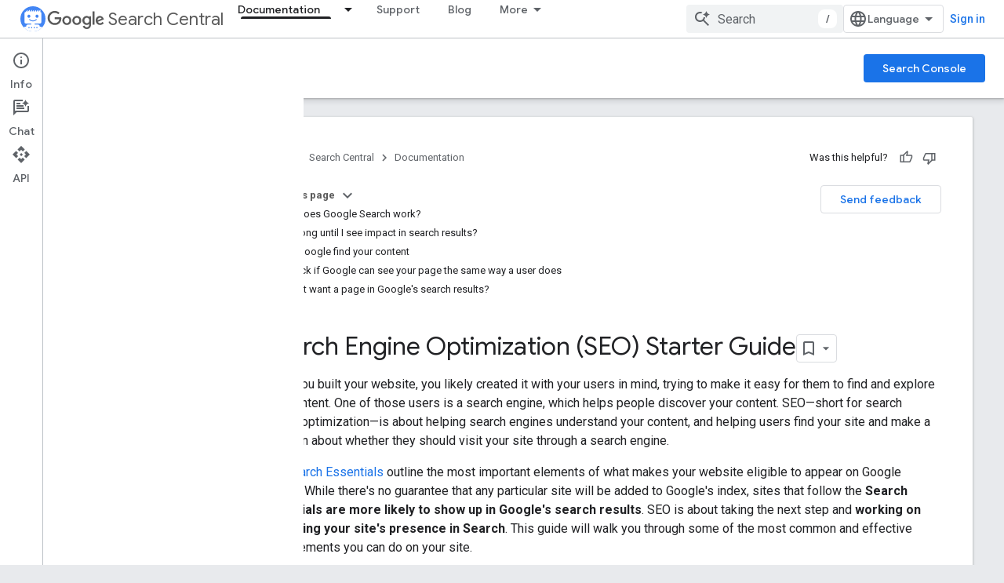

--- FILE ---
content_type: text/html; charset=utf-8
request_url: https://developers.google.com/search/docs/fundamentals/seo-starter-guide?hl=en&visit_id=638584361390857037-979912976&rd=1
body_size: 43607
content:









<!doctype html>
<html 
      lang="en"
      dir="ltr">
  <head>
    <meta name="google-signin-client-id" content="721724668570-nbkv1cfusk7kk4eni4pjvepaus73b13t.apps.googleusercontent.com"><meta name="google-signin-scope"
          content="profile email https://www.googleapis.com/auth/developerprofiles https://www.googleapis.com/auth/developerprofiles.award https://www.googleapis.com/auth/devprofiles.full_control"><meta property="og:site_name" content="Google for Developers">
    <meta property="og:type" content="website"><meta name="theme-color" content="#fff"><meta charset="utf-8">
    <meta content="IE=Edge" http-equiv="X-UA-Compatible">
    <meta name="viewport" content="width=device-width, initial-scale=1">
    

    <link rel="manifest" href="/_pwa/developers/manifest.json"
          crossorigin="use-credentials">
    <link rel="preconnect" href="//www.gstatic.com" crossorigin>
    <link rel="preconnect" href="//fonts.gstatic.com" crossorigin>
    <link rel="preconnect" href="//fonts.googleapis.com" crossorigin>
    <link rel="preconnect" href="//apis.google.com" crossorigin>
    <link rel="preconnect" href="//www.google-analytics.com" crossorigin><link rel="stylesheet" href="//fonts.googleapis.com/css?family=Google+Sans:400,500|Roboto:400,400italic,500,500italic,700,700italic|Roboto+Mono:400,500,700&display=swap">
      <link rel="stylesheet"
            href="//fonts.googleapis.com/css2?family=Material+Icons&family=Material+Symbols+Outlined&display=block"><link rel="stylesheet" href="https://www.gstatic.com/devrel-devsite/prod/v4ee13a7965e755fd92528722915d4f71c1b5395ebf52665e181807a4bbcbff16/developers/css/app.css">
      <link rel="shortcut icon" href="https://www.gstatic.com/devrel-devsite/prod/v4ee13a7965e755fd92528722915d4f71c1b5395ebf52665e181807a4bbcbff16/developers/images/favicon-new.png">
    <link rel="apple-touch-icon" href="https://www.gstatic.com/devrel-devsite/prod/v4ee13a7965e755fd92528722915d4f71c1b5395ebf52665e181807a4bbcbff16/developers/images/touchicon-180-new.png"><link rel="canonical" href="https://developers.google.com/search/docs/fundamentals/seo-starter-guide"><link rel="search" type="application/opensearchdescription+xml"
            title="Google for Developers" href="https://developers.google.com/s/opensearch.xml">
      <link rel="alternate" hreflang="en"
          href="https://developers.google.com/search/docs/fundamentals/seo-starter-guide" /><link rel="alternate" hreflang="x-default" href="https://developers.google.com/search/docs/fundamentals/seo-starter-guide" /><link rel="alternate" hreflang="ar"
          href="https://developers.google.com/search/docs/fundamentals/seo-starter-guide?hl=ar" /><link rel="alternate" hreflang="zh-Hans"
          href="https://developers.google.com/search/docs/fundamentals/seo-starter-guide?hl=zh-cn" /><link rel="alternate" hreflang="zh-Hant"
          href="https://developers.google.com/search/docs/fundamentals/seo-starter-guide?hl=zh-tw" /><link rel="alternate" hreflang="fr"
          href="https://developers.google.com/search/docs/fundamentals/seo-starter-guide?hl=fr" /><link rel="alternate" hreflang="de"
          href="https://developers.google.com/search/docs/fundamentals/seo-starter-guide?hl=de" /><link rel="alternate" hreflang="hi"
          href="https://developers.google.com/search/docs/fundamentals/seo-starter-guide?hl=hi" /><link rel="alternate" hreflang="id"
          href="https://developers.google.com/search/docs/fundamentals/seo-starter-guide?hl=id" /><link rel="alternate" hreflang="it"
          href="https://developers.google.com/search/docs/fundamentals/seo-starter-guide?hl=it" /><link rel="alternate" hreflang="ja"
          href="https://developers.google.com/search/docs/fundamentals/seo-starter-guide?hl=ja" /><link rel="alternate" hreflang="ko"
          href="https://developers.google.com/search/docs/fundamentals/seo-starter-guide?hl=ko" /><link rel="alternate" hreflang="pl"
          href="https://developers.google.com/search/docs/fundamentals/seo-starter-guide?hl=pl" /><link rel="alternate" hreflang="pt-BR"
          href="https://developers.google.com/search/docs/fundamentals/seo-starter-guide?hl=pt-br" /><link rel="alternate" hreflang="ru"
          href="https://developers.google.com/search/docs/fundamentals/seo-starter-guide?hl=ru" /><link rel="alternate" hreflang="es"
          href="https://developers.google.com/search/docs/fundamentals/seo-starter-guide?hl=es" /><link rel="alternate" hreflang="es-419"
          href="https://developers.google.com/search/docs/fundamentals/seo-starter-guide?hl=es-419" /><link rel="alternate" hreflang="th"
          href="https://developers.google.com/search/docs/fundamentals/seo-starter-guide?hl=th" /><link rel="alternate" hreflang="tr"
          href="https://developers.google.com/search/docs/fundamentals/seo-starter-guide?hl=tr" /><link rel="alternate" hreflang="vi"
          href="https://developers.google.com/search/docs/fundamentals/seo-starter-guide?hl=vi" /><title>SEO Starter Guide: The Basics | Google Search Central &nbsp;|&nbsp; Documentation &nbsp;|&nbsp; Google for Developers</title>

<meta property="og:title" content="SEO Starter Guide: The Basics | Google Search Central &nbsp;|&nbsp; Documentation &nbsp;|&nbsp; Google for Developers"><meta name="description" content="A knowledge of basic SEO can have a noticeable impact. Explore the Google SEO starter guide for an overview of search engine optimization essentials.">
  <meta property="og:description" content="A knowledge of basic SEO can have a noticeable impact. Explore the Google SEO starter guide for an overview of search engine optimization essentials."><meta property="og:url" content="https://developers.google.com/search/docs/fundamentals/seo-starter-guide"><meta property="og:image" content="https://developers.google.com/static/search/images/home-social-share-lockup.jpg">
  <meta property="og:image:width" content="1200">
  <meta property="og:image:height" content="675"><meta property="og:locale" content="en"><meta name="twitter:card" content="summary_large_image"><script type="application/ld+json">
  {
    "@context": "https://schema.org",
    "@type": "BreadcrumbList",
    "itemListElement": [{
      "@type": "ListItem",
      "position": 1,
      "name": "Search Central",
      "item": "https://developers.google.com/search"
    },{
      "@type": "ListItem",
      "position": 2,
      "name": "Documentation",
      "item": "https://developers.google.com/search/docs"
    },{
      "@type": "ListItem",
      "position": 3,
      "name": "SEO Starter Guide: The Basics | Google Search Central",
      "item": "https://developers.google.com/search/docs/fundamentals/seo-starter-guide"
    }]
  }
  </script>
  
    
    
    
    
    
    
    <meta name="apple-itunes-app" content="app-id=1512522198">
    
    
  

    
      <link rel="stylesheet" href="/extras.css"></head>
  <body class=""
        template="page"
        theme="white"
        type="lcat"
        
        
        
        
        layout="docs"
        
        
        
        
        
          
            concierge='closed'
          
        
        display-toc
        pending>
  
    <devsite-progress type="indeterminate" id="app-progress"></devsite-progress>
  
  
    <a href="#main-content" class="skip-link button">
      
      Skip to main content
    </a>
    <section class="devsite-wrapper">
      <devsite-cookie-notification-bar></devsite-cookie-notification-bar><devsite-header role="banner">
  
    





















<div class="devsite-header--inner" data-nosnippet>
  <div class="devsite-top-logo-row-wrapper-wrapper">
    <div class="devsite-top-logo-row-wrapper">
      <div class="devsite-top-logo-row">
        <button type="button" id="devsite-hamburger-menu"
          class="devsite-header-icon-button button-flat material-icons gc-analytics-event"
          data-category="Site-Wide Custom Events"
          data-label="Navigation menu button"
          visually-hidden
          aria-label="Open menu">
        </button>
        
<div class="devsite-product-name-wrapper">

  
    
  
  <a href="https://developers.google.com/search">
    
  <div class="devsite-product-logo-container"
       
       
       
    size="medium"
  >
  
    <picture>
      
      <img class="devsite-product-logo"
           alt="Google Search Central"
           src="https://developers.google.com/static/search/images/google-search-central-logo.svg"
           srcset=" /static/search/images/google-search-central-logo.svg"
           sizes="64px"
           loading="lazy"
           >
    </picture>
  
  </div>
  
  </a>
  

  



  
  
  <span class="devsite-product-name">
    <ul class="devsite-breadcrumb-list"
  >
  
  <li class="devsite-breadcrumb-item
             devsite-has-google-wordmark">
    
    
    
      
      
        
  <a href="https://developers.google.com/search"
      
        class="devsite-breadcrumb-link gc-analytics-event"
      
        data-category="Site-Wide Custom Events"
      
        data-label="Upper Header"
      
        data-value="1"
      
        track-type="globalNav"
      
        track-name="breadcrumb"
      
        track-metadata-position="1"
      
        track-metadata-eventdetail="Google Search Central"
      
    >
    
          <svg class="devsite-google-wordmark"
       xmlns="http://www.w3.org/2000/svg"
       viewBox="0 0 148 48">
    <title>Google</title>
    <path class="devsite-google-wordmark-svg-path" d="M19.58,37.65c-9.87,0-18.17-8.04-18.17-17.91c0-9.87,8.3-17.91,18.17-17.91c5.46,0,9.35,2.14,12.27,4.94l-3.45,3.45c-2.1-1.97-4.93-3.49-8.82-3.49c-7.21,0-12.84,5.81-12.84,13.02c0,7.21,5.64,13.02,12.84,13.02c4.67,0,7.34-1.88,9.04-3.58c1.4-1.4,2.32-3.41,2.66-6.16H19.58v-4.89h16.47c0.18,0.87,0.26,1.92,0.26,3.06c0,3.67-1.01,8.21-4.24,11.44C28.93,35.9,24.91,37.65,19.58,37.65z M61.78,26.12c0,6.64-5.1,11.53-11.36,11.53s-11.36-4.89-11.36-11.53c0-6.68,5.1-11.53,11.36-11.53S61.78,19.43,61.78,26.12z M56.8,26.12c0-4.15-2.96-6.99-6.39-6.99c-3.43,0-6.39,2.84-6.39,6.99c0,4.11,2.96,6.99,6.39,6.99C53.84,33.11,56.8,30.22,56.8,26.12z M87.25,26.12c0,6.64-5.1,11.53-11.36,11.53c-6.26,0-11.36-4.89-11.36-11.53c0-6.68,5.1-11.53,11.36-11.53C82.15,14.59,87.25,19.43,87.25,26.12zM82.28,26.12c0-4.15-2.96-6.99-6.39-6.99c-3.43,0-6.39,2.84-6.39,6.99c0,4.11,2.96,6.99,6.39,6.99C79.32,33.11,82.28,30.22,82.28,26.12z M112.09,15.29v20.7c0,8.52-5.02,12.01-10.96,12.01c-5.59,0-8.95-3.76-10.22-6.81l4.41-1.83c0.79,1.88,2.71,4.1,5.81,4.1c3.8,0,6.16-2.36,6.16-6.77v-1.66h-0.18c-1.14,1.4-3.32,2.62-6.07,2.62c-5.76,0-11.05-5.02-11.05-11.49c0-6.51,5.28-11.57,11.05-11.57c2.75,0,4.93,1.22,6.07,2.58h0.18v-1.88H112.09z M107.64,26.16c0-4.06-2.71-7.03-6.16-7.03c-3.49,0-6.42,2.97-6.42,7.03c0,4.02,2.93,6.94,6.42,6.94C104.93,33.11,107.64,30.18,107.64,26.16z M120.97,3.06v33.89h-5.07V3.06H120.97z M140.89,29.92l3.93,2.62c-1.27,1.88-4.32,5.11-9.61,5.11c-6.55,0-11.28-5.07-11.28-11.53c0-6.86,4.77-11.53,10.71-11.53c5.98,0,8.91,4.76,9.87,7.34l0.52,1.31l-15.42,6.38c1.18,2.31,3.01,3.49,5.59,3.49C137.79,33.11,139.58,31.84,140.89,29.92zM128.79,25.77l10.31-4.28c-0.57-1.44-2.27-2.45-4.28-2.45C132.24,19.04,128.66,21.31,128.79,25.77z"/>
  </svg>Search Central
        
  </a>
  
      
    
  </li>
  
</ul>
  </span>

</div>
        <div class="devsite-top-logo-row-middle">
          <div class="devsite-header-upper-tabs">
            
              
              
  <devsite-tabs class="upper-tabs">

    <nav class="devsite-tabs-wrapper" aria-label="Upper tabs">
      
        
          <tab class="devsite-dropdown
    devsite-dropdown-full
    devsite-active
    
    ">
  
    <a href="https://developers.google.com/search/docs"
    class="devsite-tabs-content gc-analytics-event "
      track-metadata-eventdetail="https://developers.google.com/search/docs"
    
       track-type="nav"
       track-metadata-position="nav - documentation"
       track-metadata-module="primary nav"
       aria-label="Documentation, selected" 
       
         
           data-category="Site-Wide Custom Events"
         
           data-label="Tab: Documentation"
         
           track-name="documentation"
         
       >
    Documentation
  
    </a>
    
      <button
         aria-haspopup="menu"
         aria-expanded="false"
         aria-label="Dropdown menu for Documentation"
         track-type="nav"
         track-metadata-eventdetail="https://developers.google.com/search/docs"
         track-metadata-position="nav - documentation"
         track-metadata-module="primary nav"
         
          
            data-category="Site-Wide Custom Events"
          
            data-label="Tab: Documentation"
          
            track-name="documentation"
          
        
         class="devsite-tabs-dropdown-toggle devsite-icon devsite-icon-arrow-drop-down"></button>
    
  
  <div class="devsite-tabs-dropdown" role="menu" aria-label="submenu" hidden>
    
    <div class="devsite-tabs-dropdown-content">
      
        <div class="devsite-tabs-dropdown-column
                    ">
          
            <ul class="devsite-tabs-dropdown-section
                       ">
              
                <li class="devsite-nav-title" role="heading" tooltip>SEO fundamentals</li>
              
              
              
                <li class="devsite-nav-item">
                  <a href="https://developers.google.com/search/docs"
                    
                     track-type="nav"
                     track-metadata-eventdetail="https://developers.google.com/search/docs"
                     track-metadata-position="nav - documentation"
                     track-metadata-module="tertiary nav"
                     
                       track-metadata-module_headline="seo fundamentals"
                     
                     tooltip
                  >
                    
                    <div class="devsite-nav-item-title">
                      Introduction
                    </div>
                    
                  </a>
                </li>
              
                <li class="devsite-nav-item">
                  <a href="https://developers.google.com/search/docs/essentials"
                    
                     track-type="nav"
                     track-metadata-eventdetail="https://developers.google.com/search/docs/essentials"
                     track-metadata-position="nav - documentation"
                     track-metadata-module="tertiary nav"
                     
                       track-metadata-module_headline="seo fundamentals"
                     
                     tooltip
                  >
                    
                    <div class="devsite-nav-item-title">
                      Search Essentials
                    </div>
                    
                  </a>
                </li>
              
                <li class="devsite-nav-item">
                  <a href="https://developers.google.com/search/docs/fundamentals/seo-starter-guide"
                    
                     track-type="nav"
                     track-metadata-eventdetail="https://developers.google.com/search/docs/fundamentals/seo-starter-guide"
                     track-metadata-position="nav - documentation"
                     track-metadata-module="tertiary nav"
                     
                       track-metadata-module_headline="seo fundamentals"
                     
                     tooltip
                  >
                    
                    <div class="devsite-nav-item-title">
                      SEO Starter Guide
                    </div>
                    
                  </a>
                </li>
              
                <li class="devsite-nav-item">
                  <a href="https://developers.google.com/search/docs/fundamentals/how-search-works"
                    
                     track-type="nav"
                     track-metadata-eventdetail="https://developers.google.com/search/docs/fundamentals/how-search-works"
                     track-metadata-position="nav - documentation"
                     track-metadata-module="tertiary nav"
                     
                       track-metadata-module_headline="seo fundamentals"
                     
                     tooltip
                  >
                    
                    <div class="devsite-nav-item-title">
                      How Google Search Works
                    </div>
                    
                  </a>
                </li>
              
                <li class="devsite-nav-item">
                  <a href="https://developers.google.com/search/docs/fundamentals/do-i-need-seo"
                    
                     track-type="nav"
                     track-metadata-eventdetail="https://developers.google.com/search/docs/fundamentals/do-i-need-seo"
                     track-metadata-position="nav - documentation"
                     track-metadata-module="tertiary nav"
                     
                       track-metadata-module_headline="seo fundamentals"
                     
                     tooltip
                  >
                    
                    <div class="devsite-nav-item-title">
                      Do you need an SEO?
                    </div>
                    
                  </a>
                </li>
              
            </ul>
          
        </div>
      
        <div class="devsite-tabs-dropdown-column
                    ">
          
            <ul class="devsite-tabs-dropdown-section
                       ">
              
                <li class="devsite-nav-title" role="heading" tooltip>Crawling and indexing</li>
              
              
              
                <li class="devsite-nav-item">
                  <a href="https://developers.google.com/search/docs/crawling-indexing/sitemaps/overview"
                    
                     track-type="nav"
                     track-metadata-eventdetail="https://developers.google.com/search/docs/crawling-indexing/sitemaps/overview"
                     track-metadata-position="nav - documentation"
                     track-metadata-module="tertiary nav"
                     
                       track-metadata-module_headline="crawling and indexing"
                     
                     tooltip
                  >
                    
                    <div class="devsite-nav-item-title">
                      Sitemaps
                    </div>
                    
                  </a>
                </li>
              
                <li class="devsite-nav-item">
                  <a href="https://developers.google.com/search/docs/crawling-indexing/robots/intro"
                    
                     track-type="nav"
                     track-metadata-eventdetail="https://developers.google.com/search/docs/crawling-indexing/robots/intro"
                     track-metadata-position="nav - documentation"
                     track-metadata-module="tertiary nav"
                     
                       track-metadata-module_headline="crawling and indexing"
                     
                     tooltip
                  >
                    
                    <div class="devsite-nav-item-title">
                      robots.txt
                    </div>
                    
                  </a>
                </li>
              
                <li class="devsite-nav-item">
                  <a href="https://developers.google.com/search/docs/crawling-indexing/special-tags"
                    
                     track-type="nav"
                     track-metadata-eventdetail="https://developers.google.com/search/docs/crawling-indexing/special-tags"
                     track-metadata-position="nav - documentation"
                     track-metadata-module="tertiary nav"
                     
                       track-metadata-module_headline="crawling and indexing"
                     
                     tooltip
                  >
                    
                    <div class="devsite-nav-item-title">
                      Meta tags
                    </div>
                    
                  </a>
                </li>
              
                <li class="devsite-nav-item">
                  <a href="https://developers.google.com/search/docs/crawling-indexing/ask-google-to-recrawl"
                    
                     track-type="nav"
                     track-metadata-eventdetail="https://developers.google.com/search/docs/crawling-indexing/ask-google-to-recrawl"
                     track-metadata-position="nav - documentation"
                     track-metadata-module="tertiary nav"
                     
                       track-metadata-module_headline="crawling and indexing"
                     
                     tooltip
                  >
                    
                    <div class="devsite-nav-item-title">
                      Crawler management
                    </div>
                    
                  </a>
                </li>
              
                <li class="devsite-nav-item">
                  <a href="https://developers.google.com/search/docs/crawling-indexing/control-what-you-share"
                    
                     track-type="nav"
                     track-metadata-eventdetail="https://developers.google.com/search/docs/crawling-indexing/control-what-you-share"
                     track-metadata-position="nav - documentation"
                     track-metadata-module="tertiary nav"
                     
                       track-metadata-module_headline="crawling and indexing"
                     
                     tooltip
                  >
                    
                    <div class="devsite-nav-item-title">
                      Removals
                    </div>
                    
                  </a>
                </li>
              
                <li class="devsite-nav-item">
                  <a href="https://developers.google.com/search/docs/crawling-indexing/consolidate-duplicate-urls"
                    
                     track-type="nav"
                     track-metadata-eventdetail="https://developers.google.com/search/docs/crawling-indexing/consolidate-duplicate-urls"
                     track-metadata-position="nav - documentation"
                     track-metadata-module="tertiary nav"
                     
                       track-metadata-module_headline="crawling and indexing"
                     
                     tooltip
                  >
                    
                    <div class="devsite-nav-item-title">
                      Canonicalization
                    </div>
                    
                  </a>
                </li>
              
                <li class="devsite-nav-item">
                  <a href="https://developers.google.com/search/docs/crawling-indexing/301-redirects"
                    
                     track-type="nav"
                     track-metadata-eventdetail="https://developers.google.com/search/docs/crawling-indexing/301-redirects"
                     track-metadata-position="nav - documentation"
                     track-metadata-module="tertiary nav"
                     
                       track-metadata-module_headline="crawling and indexing"
                     
                     tooltip
                  >
                    
                    <div class="devsite-nav-item-title">
                      Redirects
                    </div>
                    
                  </a>
                </li>
              
                <li class="devsite-nav-item">
                  <a href="https://developers.google.com/search/docs/crawling-indexing/javascript/javascript-seo-basics"
                    
                     track-type="nav"
                     track-metadata-eventdetail="https://developers.google.com/search/docs/crawling-indexing/javascript/javascript-seo-basics"
                     track-metadata-position="nav - documentation"
                     track-metadata-module="tertiary nav"
                     
                       track-metadata-module_headline="crawling and indexing"
                     
                     tooltip
                  >
                    
                    <div class="devsite-nav-item-title">
                      JavaScript SEO
                    </div>
                    
                  </a>
                </li>
              
            </ul>
          
        </div>
      
        <div class="devsite-tabs-dropdown-column
                    ">
          
            <ul class="devsite-tabs-dropdown-section
                       ">
              
                <li class="devsite-nav-title" role="heading" tooltip>Ranking and search appearance</li>
              
              
              
                <li class="devsite-nav-item">
                  <a href="https://developers.google.com/search/docs/appearance/visual-elements-gallery"
                    
                     track-type="nav"
                     track-metadata-eventdetail="https://developers.google.com/search/docs/appearance/visual-elements-gallery"
                     track-metadata-position="nav - documentation"
                     track-metadata-module="tertiary nav"
                     
                       track-metadata-module_headline="ranking and search appearance"
                     
                     tooltip
                  >
                    
                    <div class="devsite-nav-item-title">
                      Visual Elements gallery
                    </div>
                    
                  </a>
                </li>
              
                <li class="devsite-nav-item">
                  <a href="https://developers.google.com/search/docs/appearance/title-link"
                    
                     track-type="nav"
                     track-metadata-eventdetail="https://developers.google.com/search/docs/appearance/title-link"
                     track-metadata-position="nav - documentation"
                     track-metadata-module="tertiary nav"
                     
                       track-metadata-module_headline="ranking and search appearance"
                     
                     tooltip
                  >
                    
                    <div class="devsite-nav-item-title">
                      Title links
                    </div>
                    
                  </a>
                </li>
              
                <li class="devsite-nav-item">
                  <a href="https://developers.google.com/search/docs/appearance/snippet"
                    
                     track-type="nav"
                     track-metadata-eventdetail="https://developers.google.com/search/docs/appearance/snippet"
                     track-metadata-position="nav - documentation"
                     track-metadata-module="tertiary nav"
                     
                       track-metadata-module_headline="ranking and search appearance"
                     
                     tooltip
                  >
                    
                    <div class="devsite-nav-item-title">
                      Snippets
                    </div>
                    
                  </a>
                </li>
              
                <li class="devsite-nav-item">
                  <a href="https://developers.google.com/search/docs/appearance/google-images"
                    
                     track-type="nav"
                     track-metadata-eventdetail="https://developers.google.com/search/docs/appearance/google-images"
                     track-metadata-position="nav - documentation"
                     track-metadata-module="tertiary nav"
                     
                       track-metadata-module_headline="ranking and search appearance"
                     
                     tooltip
                  >
                    
                    <div class="devsite-nav-item-title">
                      Images
                    </div>
                    
                  </a>
                </li>
              
                <li class="devsite-nav-item">
                  <a href="https://developers.google.com/search/docs/appearance/video"
                    
                     track-type="nav"
                     track-metadata-eventdetail="https://developers.google.com/search/docs/appearance/video"
                     track-metadata-position="nav - documentation"
                     track-metadata-module="tertiary nav"
                     
                       track-metadata-module_headline="ranking and search appearance"
                     
                     tooltip
                  >
                    
                    <div class="devsite-nav-item-title">
                      Videos
                    </div>
                    
                  </a>
                </li>
              
                <li class="devsite-nav-item">
                  <a href="https://developers.google.com/search/docs/appearance/structured-data/search-gallery"
                    
                     track-type="nav"
                     track-metadata-eventdetail="https://developers.google.com/search/docs/appearance/structured-data/search-gallery"
                     track-metadata-position="nav - documentation"
                     track-metadata-module="tertiary nav"
                     
                       track-metadata-module_headline="ranking and search appearance"
                     
                     tooltip
                  >
                    
                    <div class="devsite-nav-item-title">
                      Structured data
                    </div>
                    
                  </a>
                </li>
              
                <li class="devsite-nav-item">
                  <a href="https://developers.google.com/search/docs/appearance/favicon-in-search"
                    
                     track-type="nav"
                     track-metadata-eventdetail="https://developers.google.com/search/docs/appearance/favicon-in-search"
                     track-metadata-position="nav - documentation"
                     track-metadata-module="tertiary nav"
                     
                       track-metadata-module_headline="ranking and search appearance"
                     
                     tooltip
                  >
                    
                    <div class="devsite-nav-item-title">
                      Favicons
                    </div>
                    
                  </a>
                </li>
              
            </ul>
          
        </div>
      
        <div class="devsite-tabs-dropdown-column
                    ">
          
            <ul class="devsite-tabs-dropdown-section
                       ">
              
                <li class="devsite-nav-title" role="heading" tooltip>Site-specific guides</li>
              
              
              
                <li class="devsite-nav-item">
                  <a href="https://developers.google.com/search/docs/specialty/ecommerce"
                    
                     track-type="nav"
                     track-metadata-eventdetail="https://developers.google.com/search/docs/specialty/ecommerce"
                     track-metadata-position="nav - documentation"
                     track-metadata-module="tertiary nav"
                     
                       track-metadata-module_headline="site-specific guides"
                     
                     tooltip
                  >
                    
                    <div class="devsite-nav-item-title">
                      Ecommerce
                    </div>
                    
                  </a>
                </li>
              
                <li class="devsite-nav-item">
                  <a href="https://developers.google.com/search/docs/specialty/international"
                    
                     track-type="nav"
                     track-metadata-eventdetail="https://developers.google.com/search/docs/specialty/international"
                     track-metadata-position="nav - documentation"
                     track-metadata-module="tertiary nav"
                     
                       track-metadata-module_headline="site-specific guides"
                     
                     tooltip
                  >
                    
                    <div class="devsite-nav-item-title">
                      International and multilingual sites
                    </div>
                    
                  </a>
                </li>
              
            </ul>
          
            <ul class="devsite-tabs-dropdown-section
                       ">
              
                <li class="devsite-nav-title" role="heading" tooltip>Data analysis</li>
              
              
              
                <li class="devsite-nav-item">
                  <a href="https://developers.google.com/search/docs/monitor-debug/search-console-start"
                    
                     track-type="nav"
                     track-metadata-eventdetail="https://developers.google.com/search/docs/monitor-debug/search-console-start"
                     track-metadata-position="nav - documentation"
                     track-metadata-module="tertiary nav"
                     
                       track-metadata-module_headline="site-specific guides"
                     
                     tooltip
                  >
                    
                    <div class="devsite-nav-item-title">
                      Get started with Search Console
                    </div>
                    
                  </a>
                </li>
              
                <li class="devsite-nav-item">
                  <a href="https://developers.google.com/search/docs/monitor-debug/debugging-search-traffic-drops"
                    
                     track-type="nav"
                     track-metadata-eventdetail="https://developers.google.com/search/docs/monitor-debug/debugging-search-traffic-drops"
                     track-metadata-position="nav - documentation"
                     track-metadata-module="tertiary nav"
                     
                       track-metadata-module_headline="site-specific guides"
                     
                     tooltip
                  >
                    
                    <div class="devsite-nav-item-title">
                      Debug traffic drops
                    </div>
                    
                  </a>
                </li>
              
                <li class="devsite-nav-item">
                  <a href="https://developers.google.com/search/docs/monitor-debug/google-analytics-search-console"
                    
                     track-type="nav"
                     track-metadata-eventdetail="https://developers.google.com/search/docs/monitor-debug/google-analytics-search-console"
                     track-metadata-position="nav - documentation"
                     track-metadata-module="tertiary nav"
                     
                       track-metadata-module_headline="site-specific guides"
                     
                     tooltip
                  >
                    
                    <div class="devsite-nav-item-title">
                      Using Search Console and Google Analytics data for SEO
                    </div>
                    
                  </a>
                </li>
              
                <li class="devsite-nav-item">
                  <a href="https://developers.google.com/search/docs/monitor-debug/trends-start"
                    
                     track-type="nav"
                     track-metadata-eventdetail="https://developers.google.com/search/docs/monitor-debug/trends-start"
                     track-metadata-position="nav - documentation"
                     track-metadata-module="tertiary nav"
                     
                       track-metadata-module_headline="site-specific guides"
                     
                     tooltip
                  >
                    
                    <div class="devsite-nav-item-title">
                      Get started with Google Trends
                    </div>
                    
                  </a>
                </li>
              
            </ul>
          
        </div>
      
    </div>
  </div>
</tab>
        
      
        
          <tab  >
            
    <a href="https://developers.google.com/search/help"
    class="devsite-tabs-content gc-analytics-event "
      track-metadata-eventdetail="https://developers.google.com/search/help"
    
       track-type="nav"
       track-metadata-position="nav - support"
       track-metadata-module="primary nav"
       
       
         
           data-category="Site-Wide Custom Events"
         
           data-label="Tab: Support"
         
           track-name="support"
         
       >
    Support
  
    </a>
    
  
          </tab>
        
      
        
          <tab  >
            
    <a href="https://developers.google.com/search/blog"
    class="devsite-tabs-content gc-analytics-event "
      track-metadata-eventdetail="https://developers.google.com/search/blog"
    
       track-type="nav"
       track-metadata-position="nav - blog"
       track-metadata-module="primary nav"
       
       
         
           data-category="Site-Wide Custom Events"
         
           data-label="Tab: Blog"
         
           track-name="blog"
         
       >
    Blog
  
    </a>
    
  
          </tab>
        
      
        
          <tab class="devsite-dropdown
    
    
    
    ">
  
    <a href="https://developers.google.com/search/news"
    class="devsite-tabs-content gc-analytics-event "
      track-metadata-eventdetail="https://developers.google.com/search/news"
    
       track-type="nav"
       track-metadata-position="nav - what&#39;s new"
       track-metadata-module="primary nav"
       
       
         
           data-category="Site-Wide Custom Events"
         
           data-label="Tab: What&#39;s new"
         
           track-name="what&#39;s new"
         
       >
    What&#39;s new
  
    </a>
    
      <button
         aria-haspopup="menu"
         aria-expanded="false"
         aria-label="Dropdown menu for What&#39;s new"
         track-type="nav"
         track-metadata-eventdetail="https://developers.google.com/search/news"
         track-metadata-position="nav - what&#39;s new"
         track-metadata-module="primary nav"
         
          
            data-category="Site-Wide Custom Events"
          
            data-label="Tab: What&#39;s new"
          
            track-name="what&#39;s new"
          
        
         class="devsite-tabs-dropdown-toggle devsite-icon devsite-icon-arrow-drop-down"></button>
    
  
  <div class="devsite-tabs-dropdown" role="menu" aria-label="submenu" hidden>
    
    <div class="devsite-tabs-dropdown-content">
      
        <div class="devsite-tabs-dropdown-column
                    ">
          
            <ul class="devsite-tabs-dropdown-section
                       ">
              
              
              
                <li class="devsite-nav-item">
                  <a href="https://developers.google.com/search/news"
                    
                     track-type="nav"
                     track-metadata-eventdetail="https://developers.google.com/search/news"
                     track-metadata-position="nav - what&#39;s new"
                     track-metadata-module="tertiary nav"
                     
                     tooltip
                  >
                    
                    <div class="devsite-nav-item-title">
                      All updates
                    </div>
                    
                  </a>
                </li>
              
                <li class="devsite-nav-item">
                  <a href="https://developers.google.com/search/updates"
                    
                     track-type="nav"
                     track-metadata-eventdetail="https://developers.google.com/search/updates"
                     track-metadata-position="nav - what&#39;s new"
                     track-metadata-module="tertiary nav"
                     
                     tooltip
                  >
                    
                    <div class="devsite-nav-item-title">
                      Documentation updates
                    </div>
                    
                  </a>
                </li>
              
                <li class="devsite-nav-item">
                  <a href="https://status.search.google.com/products/rGHU1u87FJnkP6W2GwMi/history"
                    
                     track-type="nav"
                     track-metadata-eventdetail="https://status.search.google.com/products/rGHU1u87FJnkP6W2GwMi/history"
                     track-metadata-position="nav - what&#39;s new"
                     track-metadata-module="tertiary nav"
                     
                     tooltip
                  >
                    
                    <div class="devsite-nav-item-title">
                      Ranking updates
                    </div>
                    
                  </a>
                </li>
              
                <li class="devsite-nav-item">
                  <a href="https://www.youtube.com/channel/UCWf2ZlNsCGDS89VBF_awNvA"
                    
                     track-type="nav"
                     track-metadata-eventdetail="https://www.youtube.com/channel/UCWf2ZlNsCGDS89VBF_awNvA"
                     track-metadata-position="nav - what&#39;s new"
                     track-metadata-module="tertiary nav"
                     
                     tooltip
                  >
                    
                    <div class="devsite-nav-item-title">
                      New YouTube videos
                    </div>
                    
                  </a>
                </li>
              
                <li class="devsite-nav-item">
                  <a href="https://pod.link/1512522198"
                    
                     track-type="nav"
                     track-metadata-eventdetail="https://pod.link/1512522198"
                     track-metadata-position="nav - what&#39;s new"
                     track-metadata-module="tertiary nav"
                     
                     tooltip
                  >
                    
                    <div class="devsite-nav-item-title">
                      Recent podcast episodes
                    </div>
                    
                  </a>
                </li>
              
            </ul>
          
        </div>
      
    </div>
  </div>
</tab>
        
      
        
          <tab  >
            
    <a href="https://developers.google.com/search/events"
    class="devsite-tabs-content gc-analytics-event "
      track-metadata-eventdetail="https://developers.google.com/search/events"
    
       track-type="nav"
       track-metadata-position="nav - events"
       track-metadata-module="primary nav"
       
       
         
           data-category="Site-Wide Custom Events"
         
           data-label="Tab: Events"
         
           track-name="events"
         
       >
    Events
  
    </a>
    
  
          </tab>
        
      
        
          <tab  >
            
    <a href="https://developers.google.com/search/case-studies"
    class="devsite-tabs-content gc-analytics-event "
      track-metadata-eventdetail="https://developers.google.com/search/case-studies"
    
       track-type="nav"
       track-metadata-position="nav - case studies"
       track-metadata-module="primary nav"
       
       
         
           data-category="Site-Wide Custom Events"
         
           data-label="Tab: Case studies"
         
           track-name="case studies"
         
       >
    Case studies
  
    </a>
    
  
          </tab>
        
      
    </nav>

  </devsite-tabs>

            
           </div>
          
<devsite-search
    enable-signin
    enable-search
    enable-suggestions
      enable-query-completion
    
    enable-search-summaries
    project-name="Documentation"
    tenant-name="Google for Developers"
    project-scope="/search/docs"
    url-scoped="https://developers.google.com/s/results/search/docs"
    
    
    
    >
  <form class="devsite-search-form" action="https://developers.google.com/s/results" method="GET">
    <div class="devsite-search-container">
      <button type="button"
              search-open
              class="devsite-search-button devsite-header-icon-button button-flat material-icons"
              
              aria-label="Open search"></button>
      <div class="devsite-searchbox">
        <input
          aria-activedescendant=""
          aria-autocomplete="list"
          
          aria-label="Search"
          aria-expanded="false"
          aria-haspopup="listbox"
          autocomplete="off"
          class="devsite-search-field devsite-search-query"
          name="q"
          
          placeholder="Search"
          role="combobox"
          type="text"
          value=""
          >
          <div class="devsite-search-image material-icons" aria-hidden="true">
            
              <svg class="devsite-search-ai-image" width="24" height="24" viewBox="0 0 24 24" fill="none" xmlns="http://www.w3.org/2000/svg">
                  <g clip-path="url(#clip0_6641_386)">
                    <path d="M19.6 21L13.3 14.7C12.8 15.1 12.225 15.4167 11.575 15.65C10.925 15.8833 10.2333 16 9.5 16C7.68333 16 6.14167 15.375 4.875 14.125C3.625 12.8583 3 11.3167 3 9.5C3 7.68333 3.625 6.15 4.875 4.9C6.14167 3.63333 7.68333 3 9.5 3C10.0167 3 10.5167 3.05833 11 3.175C11.4833 3.275 11.9417 3.43333 12.375 3.65L10.825 5.2C10.6083 5.13333 10.3917 5.08333 10.175 5.05C9.95833 5.01667 9.73333 5 9.5 5C8.25 5 7.18333 5.44167 6.3 6.325C5.43333 7.19167 5 8.25 5 9.5C5 10.75 5.43333 11.8167 6.3 12.7C7.18333 13.5667 8.25 14 9.5 14C10.6667 14 11.6667 13.625 12.5 12.875C13.35 12.1083 13.8417 11.15 13.975 10H15.975C15.925 10.6333 15.7833 11.2333 15.55 11.8C15.3333 12.3667 15.05 12.8667 14.7 13.3L21 19.6L19.6 21ZM17.5 12C17.5 10.4667 16.9667 9.16667 15.9 8.1C14.8333 7.03333 13.5333 6.5 12 6.5C13.5333 6.5 14.8333 5.96667 15.9 4.9C16.9667 3.83333 17.5 2.53333 17.5 0.999999C17.5 2.53333 18.0333 3.83333 19.1 4.9C20.1667 5.96667 21.4667 6.5 23 6.5C21.4667 6.5 20.1667 7.03333 19.1 8.1C18.0333 9.16667 17.5 10.4667 17.5 12Z" fill="#5F6368"/>
                  </g>
                <defs>
                <clipPath id="clip0_6641_386">
                <rect width="24" height="24" fill="white"/>
                </clipPath>
                </defs>
              </svg>
            
          </div>
          <div class="devsite-search-shortcut-icon-container" aria-hidden="true">
            <kbd class="devsite-search-shortcut-icon">/</kbd>
          </div>
      </div>
    </div>
  </form>
  <button type="button"
          search-close
          class="devsite-search-button devsite-header-icon-button button-flat material-icons"
          
          aria-label="Close search"></button>
</devsite-search>

        </div>

        

          

          

          

          
<devsite-language-selector>
  <ul role="presentation">
    
    
    <li role="presentation">
      <a role="menuitem" lang="en"
        >English</a>
    </li>
    
    <li role="presentation">
      <a role="menuitem" lang="de"
        >Deutsch</a>
    </li>
    
    <li role="presentation">
      <a role="menuitem" lang="es"
        >Español</a>
    </li>
    
    <li role="presentation">
      <a role="menuitem" lang="es_419"
        >Español – América Latina</a>
    </li>
    
    <li role="presentation">
      <a role="menuitem" lang="fr"
        >Français</a>
    </li>
    
    <li role="presentation">
      <a role="menuitem" lang="id"
        >Indonesia</a>
    </li>
    
    <li role="presentation">
      <a role="menuitem" lang="it"
        >Italiano</a>
    </li>
    
    <li role="presentation">
      <a role="menuitem" lang="pl"
        >Polski</a>
    </li>
    
    <li role="presentation">
      <a role="menuitem" lang="pt_br"
        >Português – Brasil</a>
    </li>
    
    <li role="presentation">
      <a role="menuitem" lang="vi"
        >Tiếng Việt</a>
    </li>
    
    <li role="presentation">
      <a role="menuitem" lang="tr"
        >Türkçe</a>
    </li>
    
    <li role="presentation">
      <a role="menuitem" lang="ru"
        >Русский</a>
    </li>
    
    <li role="presentation">
      <a role="menuitem" lang="ar"
        >العربيّة</a>
    </li>
    
    <li role="presentation">
      <a role="menuitem" lang="hi"
        >हिंदी</a>
    </li>
    
    <li role="presentation">
      <a role="menuitem" lang="th"
        >ภาษาไทย</a>
    </li>
    
    <li role="presentation">
      <a role="menuitem" lang="zh_cn"
        >中文 – 简体</a>
    </li>
    
    <li role="presentation">
      <a role="menuitem" lang="zh_tw"
        >中文 – 繁體</a>
    </li>
    
    <li role="presentation">
      <a role="menuitem" lang="ja"
        >日本語</a>
    </li>
    
    <li role="presentation">
      <a role="menuitem" lang="ko"
        >한국어</a>
    </li>
    
  </ul>
</devsite-language-selector>


          

        

        
          <devsite-user 
                        
                        
                          enable-profiles
                        
                        
                          fp-auth
                        
                        id="devsite-user">
            
              
              <span class="button devsite-top-button" aria-hidden="true" visually-hidden>Sign in</span>
            
          </devsite-user>
        
        
        
      </div>
    </div>
  </div>



  <div class="devsite-collapsible-section
    
      devsite-header-no-lower-tabs
    ">
    <div class="devsite-header-background">
      
        
          <div class="devsite-product-id-row"
           >
            <div class="devsite-product-description-row">
              
                
                <div class="devsite-product-id">
                  
                  
                  
                    <ul class="devsite-breadcrumb-list"
  >
  
  <li class="devsite-breadcrumb-item
             ">
    
    
    
      
  <a href="https://developers.google.com/search/docs"
      
        class="devsite-breadcrumb-link gc-analytics-event"
      
        data-category="Site-Wide Custom Events"
      
        data-label="Lower Header"
      
        data-value="1"
      
        track-type="globalNav"
      
        track-name="breadcrumb"
      
        track-metadata-position="1"
      
        track-metadata-eventdetail="Documentation"
      
    >
    
        Documentation
      
  </a>
  
    
  </li>
  
</ul>
                </div>
                
              
              
            </div>
            
              <div class="devsite-product-button-row">
  

  
  <a href="https://goo.gle/searchconsole"
  
    class="button button-primary
      "
    
    
      
        data-category="Search docs"
      
        data-label="open search console header button"
      
    
    >Search Console</a>

</div>
            
          </div>
          
        
      
      
    </div>
  </div>

</div>



  

  
</devsite-header>
      <devsite-book-nav scrollbars >
        
          





















<div class="devsite-book-nav-filter"
     hidden>
  <span class="filter-list-icon material-icons" aria-hidden="true"></span>
  <input type="text"
         placeholder="Filter"
         
         aria-label="Type to filter"
         role="searchbox">
  
  <span class="filter-clear-button hidden"
        data-title="Clear filter"
        aria-label="Clear filter"
        role="button"
        tabindex="0"></span>
</div>

<nav class="devsite-book-nav devsite-nav nocontent"
     aria-label="Side menu">
  <div class="devsite-mobile-header">
    <button type="button"
            id="devsite-close-nav"
            class="devsite-header-icon-button button-flat material-icons gc-analytics-event"
            data-category="Site-Wide Custom Events"
            data-label="Close navigation"
            aria-label="Close navigation">
    </button>
    <div class="devsite-product-name-wrapper">

  
    
  
  <a href="https://developers.google.com/search">
    
  <div class="devsite-product-logo-container"
       
       
       
    size="medium"
  >
  
    <picture>
      
      <img class="devsite-product-logo"
           alt="Google Search Central"
           src="https://developers.google.com/static/search/images/google-search-central-logo.svg"
           srcset=" /static/search/images/google-search-central-logo.svg"
           sizes="64px"
           loading="lazy"
           >
    </picture>
  
  </div>
  
  </a>
  

  


  
      <span class="devsite-product-name">
        
        
        <ul class="devsite-breadcrumb-list"
  >
  
  <li class="devsite-breadcrumb-item
             devsite-has-google-wordmark">
    
    
    
      
      
        
  <a href="https://developers.google.com/search"
      
        class="devsite-breadcrumb-link gc-analytics-event"
      
        data-category="Site-Wide Custom Events"
      
        data-label="Upper Header"
      
        data-value="1"
      
        track-type="globalNav"
      
        track-name="breadcrumb"
      
        track-metadata-position="1"
      
        track-metadata-eventdetail="Google Search Central"
      
    >
    
          <svg class="devsite-google-wordmark"
       xmlns="http://www.w3.org/2000/svg"
       viewBox="0 0 148 48">
    <title>Google</title>
    <path class="devsite-google-wordmark-svg-path" d="M19.58,37.65c-9.87,0-18.17-8.04-18.17-17.91c0-9.87,8.3-17.91,18.17-17.91c5.46,0,9.35,2.14,12.27,4.94l-3.45,3.45c-2.1-1.97-4.93-3.49-8.82-3.49c-7.21,0-12.84,5.81-12.84,13.02c0,7.21,5.64,13.02,12.84,13.02c4.67,0,7.34-1.88,9.04-3.58c1.4-1.4,2.32-3.41,2.66-6.16H19.58v-4.89h16.47c0.18,0.87,0.26,1.92,0.26,3.06c0,3.67-1.01,8.21-4.24,11.44C28.93,35.9,24.91,37.65,19.58,37.65z M61.78,26.12c0,6.64-5.1,11.53-11.36,11.53s-11.36-4.89-11.36-11.53c0-6.68,5.1-11.53,11.36-11.53S61.78,19.43,61.78,26.12z M56.8,26.12c0-4.15-2.96-6.99-6.39-6.99c-3.43,0-6.39,2.84-6.39,6.99c0,4.11,2.96,6.99,6.39,6.99C53.84,33.11,56.8,30.22,56.8,26.12z M87.25,26.12c0,6.64-5.1,11.53-11.36,11.53c-6.26,0-11.36-4.89-11.36-11.53c0-6.68,5.1-11.53,11.36-11.53C82.15,14.59,87.25,19.43,87.25,26.12zM82.28,26.12c0-4.15-2.96-6.99-6.39-6.99c-3.43,0-6.39,2.84-6.39,6.99c0,4.11,2.96,6.99,6.39,6.99C79.32,33.11,82.28,30.22,82.28,26.12z M112.09,15.29v20.7c0,8.52-5.02,12.01-10.96,12.01c-5.59,0-8.95-3.76-10.22-6.81l4.41-1.83c0.79,1.88,2.71,4.1,5.81,4.1c3.8,0,6.16-2.36,6.16-6.77v-1.66h-0.18c-1.14,1.4-3.32,2.62-6.07,2.62c-5.76,0-11.05-5.02-11.05-11.49c0-6.51,5.28-11.57,11.05-11.57c2.75,0,4.93,1.22,6.07,2.58h0.18v-1.88H112.09z M107.64,26.16c0-4.06-2.71-7.03-6.16-7.03c-3.49,0-6.42,2.97-6.42,7.03c0,4.02,2.93,6.94,6.42,6.94C104.93,33.11,107.64,30.18,107.64,26.16z M120.97,3.06v33.89h-5.07V3.06H120.97z M140.89,29.92l3.93,2.62c-1.27,1.88-4.32,5.11-9.61,5.11c-6.55,0-11.28-5.07-11.28-11.53c0-6.86,4.77-11.53,10.71-11.53c5.98,0,8.91,4.76,9.87,7.34l0.52,1.31l-15.42,6.38c1.18,2.31,3.01,3.49,5.59,3.49C137.79,33.11,139.58,31.84,140.89,29.92zM128.79,25.77l10.31-4.28c-0.57-1.44-2.27-2.45-4.28-2.45C132.24,19.04,128.66,21.31,128.79,25.77z"/>
  </svg>Search Central
        
  </a>
  
      
    
  </li>
  
</ul>
      </span>
    

</div>
  </div>

  <div class="devsite-book-nav-wrapper">
    <div class="devsite-mobile-nav-top">
      
        <ul class="devsite-nav-list">
          
            <li class="devsite-nav-item">
              
  
  <a href="/search/docs"
    
       class="devsite-nav-title gc-analytics-event
              devsite-nav-has-children
              devsite-nav-active"
    

    
      
        data-category="Site-Wide Custom Events"
      
        data-label="Tab: Documentation"
      
        track-name="documentation"
      
    
     data-category="Site-Wide Custom Events"
     data-label="Responsive Tab: Documentation"
     track-type="globalNav"
     track-metadata-eventDetail="globalMenu"
     track-metadata-position="nav">
  
    <span class="devsite-nav-text" tooltip >
      Documentation
   </span>
    
    <span class="devsite-nav-icon material-icons" data-icon="forward"
          >
    </span>
    
  
  </a>
  

  
    <ul class="devsite-nav-responsive-tabs devsite-nav-has-menu
               ">
      
<li class="devsite-nav-item">

  
  <span
    
       class="devsite-nav-title"
       tooltip
    
    
      
        data-category="Site-Wide Custom Events"
      
        data-label="Tab: Documentation"
      
        track-name="documentation"
      
    >
  
    <span class="devsite-nav-text" tooltip menu="Documentation">
      More
   </span>
    
    <span class="devsite-nav-icon material-icons" data-icon="forward"
          menu="Documentation">
    </span>
    
  
  </span>
  

</li>

    </ul>
  
              
            </li>
          
            <li class="devsite-nav-item">
              
  
  <a href="/search/help"
    
       class="devsite-nav-title gc-analytics-event
              devsite-nav-has-children
              "
    

    
      
        data-category="Site-Wide Custom Events"
      
        data-label="Tab: Support"
      
        track-name="support"
      
    
     data-category="Site-Wide Custom Events"
     data-label="Responsive Tab: Support"
     track-type="globalNav"
     track-metadata-eventDetail="globalMenu"
     track-metadata-position="nav">
  
    <span class="devsite-nav-text" tooltip >
      Support
   </span>
    
    <span class="devsite-nav-icon material-icons" data-icon="forward"
          >
    </span>
    
  
  </a>
  

  
              
            </li>
          
            <li class="devsite-nav-item">
              
  
  <a href="/search/blog"
    
       class="devsite-nav-title gc-analytics-event
              devsite-nav-has-children
              "
    

    
      
        data-category="Site-Wide Custom Events"
      
        data-label="Tab: Blog"
      
        track-name="blog"
      
    
     data-category="Site-Wide Custom Events"
     data-label="Responsive Tab: Blog"
     track-type="globalNav"
     track-metadata-eventDetail="globalMenu"
     track-metadata-position="nav">
  
    <span class="devsite-nav-text" tooltip >
      Blog
   </span>
    
    <span class="devsite-nav-icon material-icons" data-icon="forward"
          >
    </span>
    
  
  </a>
  

  
              
            </li>
          
            <li class="devsite-nav-item">
              
  
  <a href="/search/news"
    
       class="devsite-nav-title gc-analytics-event
              devsite-nav-has-children
              "
    

    
      
        data-category="Site-Wide Custom Events"
      
        data-label="Tab: What&#39;s new"
      
        track-name="what&#39;s new"
      
    
     data-category="Site-Wide Custom Events"
     data-label="Responsive Tab: What&#39;s new"
     track-type="globalNav"
     track-metadata-eventDetail="globalMenu"
     track-metadata-position="nav">
  
    <span class="devsite-nav-text" tooltip >
      What&#39;s new
   </span>
    
    <span class="devsite-nav-icon material-icons" data-icon="forward"
          >
    </span>
    
  
  </a>
  

  
    <ul class="devsite-nav-responsive-tabs devsite-nav-has-menu
               ">
      
<li class="devsite-nav-item">

  
  <span
    
       class="devsite-nav-title"
       tooltip
    
    
      
        data-category="Site-Wide Custom Events"
      
        data-label="Tab: What&#39;s new"
      
        track-name="what&#39;s new"
      
    >
  
    <span class="devsite-nav-text" tooltip menu="What&#39;s new">
      More
   </span>
    
    <span class="devsite-nav-icon material-icons" data-icon="forward"
          menu="What&#39;s new">
    </span>
    
  
  </span>
  

</li>

    </ul>
  
              
            </li>
          
            <li class="devsite-nav-item">
              
  
  <a href="/search/events"
    
       class="devsite-nav-title gc-analytics-event
              devsite-nav-has-children
              "
    

    
      
        data-category="Site-Wide Custom Events"
      
        data-label="Tab: Events"
      
        track-name="events"
      
    
     data-category="Site-Wide Custom Events"
     data-label="Responsive Tab: Events"
     track-type="globalNav"
     track-metadata-eventDetail="globalMenu"
     track-metadata-position="nav">
  
    <span class="devsite-nav-text" tooltip >
      Events
   </span>
    
    <span class="devsite-nav-icon material-icons" data-icon="forward"
          >
    </span>
    
  
  </a>
  

  
              
            </li>
          
            <li class="devsite-nav-item">
              
  
  <a href="/search/case-studies"
    
       class="devsite-nav-title gc-analytics-event
              devsite-nav-has-children
              "
    

    
      
        data-category="Site-Wide Custom Events"
      
        data-label="Tab: Case studies"
      
        track-name="case studies"
      
    
     data-category="Site-Wide Custom Events"
     data-label="Responsive Tab: Case studies"
     track-type="globalNav"
     track-metadata-eventDetail="globalMenu"
     track-metadata-position="nav">
  
    <span class="devsite-nav-text" tooltip >
      Case studies
   </span>
    
    <span class="devsite-nav-icon material-icons" data-icon="forward"
          >
    </span>
    
  
  </a>
  

  
              
            </li>
          
          
          
        </ul>
      
    </div>
    
      <div class="devsite-mobile-nav-bottom">
        
          
          <ul class="devsite-nav-list" menu="_book">
            <li class="devsite-nav-item"><a href="/search/docs"
        class="devsite-nav-title gc-analytics-event"
        data-category="Site-Wide Custom Events"
        data-label="Book nav link, pathname: /search/docs"
        track-type="bookNav"
        track-name="click"
        track-metadata-eventdetail="/search/docs"
      ><span class="devsite-nav-text" tooltip>Introduction</span></a></li>

  <li class="devsite-nav-item
           devsite-nav-expandable"><div class="devsite-expandable-nav">
      <a class="devsite-nav-toggle" aria-hidden="true"></a><div class="devsite-nav-title devsite-nav-title-no-path" tabindex="0" role="button">
        <span class="devsite-nav-text" tooltip>Search Essentials</span>
      </div><ul class="devsite-nav-section"><li class="devsite-nav-item"><a href="/search/docs/essentials"
        class="devsite-nav-title gc-analytics-event"
        data-category="Site-Wide Custom Events"
        data-label="Book nav link, pathname: /search/docs/essentials"
        track-type="bookNav"
        track-name="click"
        track-metadata-eventdetail="/search/docs/essentials"
      ><span class="devsite-nav-text" tooltip>Overview</span></a></li><li class="devsite-nav-item"><a href="/search/docs/essentials/technical"
        class="devsite-nav-title gc-analytics-event"
        data-category="Site-Wide Custom Events"
        data-label="Book nav link, pathname: /search/docs/essentials/technical"
        track-type="bookNav"
        track-name="click"
        track-metadata-eventdetail="/search/docs/essentials/technical"
      ><span class="devsite-nav-text" tooltip>Technical requirements</span></a></li><li class="devsite-nav-item"><a href="/search/docs/essentials/spam-policies"
        class="devsite-nav-title gc-analytics-event"
        data-category="Site-Wide Custom Events"
        data-label="Book nav link, pathname: /search/docs/essentials/spam-policies"
        track-type="bookNav"
        track-name="click"
        track-metadata-eventdetail="/search/docs/essentials/spam-policies"
      ><span class="devsite-nav-text" tooltip>Spam policies</span></a></li></ul></div></li>

  <li class="devsite-nav-item
           devsite-nav-expandable
           devsite-nav-accordion"><div class="devsite-expandable-nav">
      <a class="devsite-nav-toggle" aria-hidden="true"></a><div class="devsite-nav-title devsite-nav-title-no-path" tabindex="0" role="button">
        <span class="devsite-nav-text" tooltip>SEO fundamentals</span>
      </div><ul class="devsite-nav-section"><li class="devsite-nav-item"><a href="/search/docs/fundamentals/seo-starter-guide"
        class="devsite-nav-title gc-analytics-event"
        data-category="Site-Wide Custom Events"
        data-label="Book nav link, pathname: /search/docs/fundamentals/seo-starter-guide"
        track-type="bookNav"
        track-name="click"
        track-metadata-eventdetail="/search/docs/fundamentals/seo-starter-guide"
      ><span class="devsite-nav-text" tooltip>SEO Starter Guide</span></a></li><li class="devsite-nav-item"><a href="/search/docs/fundamentals/how-search-works"
        class="devsite-nav-title gc-analytics-event"
        data-category="Site-Wide Custom Events"
        data-label="Book nav link, pathname: /search/docs/fundamentals/how-search-works"
        track-type="bookNav"
        track-name="click"
        track-metadata-eventdetail="/search/docs/fundamentals/how-search-works"
      ><span class="devsite-nav-text" tooltip>How Google Search works</span></a></li><li class="devsite-nav-item"><a href="/search/docs/fundamentals/creating-helpful-content"
        class="devsite-nav-title gc-analytics-event"
        data-category="Site-Wide Custom Events"
        data-label="Book nav link, pathname: /search/docs/fundamentals/creating-helpful-content"
        track-type="bookNav"
        track-name="click"
        track-metadata-eventdetail="/search/docs/fundamentals/creating-helpful-content"
      ><span class="devsite-nav-text" tooltip>Creating helpful, reliable, people-first content</span></a></li><li class="devsite-nav-item"><a href="/search/docs/fundamentals/do-i-need-seo"
        class="devsite-nav-title gc-analytics-event"
        data-category="Site-Wide Custom Events"
        data-label="Book nav link, pathname: /search/docs/fundamentals/do-i-need-seo"
        track-type="bookNav"
        track-name="click"
        track-metadata-eventdetail="/search/docs/fundamentals/do-i-need-seo"
      ><span class="devsite-nav-text" tooltip>Do you need an SEO?</span></a></li><li class="devsite-nav-item"><a href="/search/docs/fundamentals/get-started"
        class="devsite-nav-title gc-analytics-event"
        data-category="Site-Wide Custom Events"
        data-label="Book nav link, pathname: /search/docs/fundamentals/get-started"
        track-type="bookNav"
        track-name="click"
        track-metadata-eventdetail="/search/docs/fundamentals/get-started"
      ><span class="devsite-nav-text" tooltip>Maintaining your site&#39;s SEO</span></a></li><li class="devsite-nav-item"><a href="/search/docs/fundamentals/get-started-developers"
        class="devsite-nav-title gc-analytics-event"
        data-category="Site-Wide Custom Events"
        data-label="Book nav link, pathname: /search/docs/fundamentals/get-started-developers"
        track-type="bookNav"
        track-name="click"
        track-metadata-eventdetail="/search/docs/fundamentals/get-started-developers"
      ><span class="devsite-nav-text" tooltip>Developer&#39;s guide to Search</span></a></li><li class="devsite-nav-item"><a href="/search/docs/fundamentals/get-on-google"
        class="devsite-nav-title gc-analytics-event"
        data-category="Site-Wide Custom Events"
        data-label="Book nav link, pathname: /search/docs/fundamentals/get-on-google"
        track-type="bookNav"
        track-name="click"
        track-metadata-eventdetail="/search/docs/fundamentals/get-on-google"
      ><span class="devsite-nav-text" tooltip>Get your website on Google</span></a></li><li class="devsite-nav-item"><a href="/search/docs/fundamentals/using-gen-ai-content"
        class="devsite-nav-title gc-analytics-event"
        data-category="Site-Wide Custom Events"
        data-label="Book nav link, pathname: /search/docs/fundamentals/using-gen-ai-content"
        track-type="bookNav"
        track-name="click"
        track-metadata-eventdetail="/search/docs/fundamentals/using-gen-ai-content"
      ><span class="devsite-nav-text" tooltip>Guidance on using generative AI</span></a></li></ul></div></li>

  <li class="devsite-nav-item
           devsite-nav-expandable
           devsite-nav-accordion"><div class="devsite-expandable-nav">
      <a class="devsite-nav-toggle" aria-hidden="true"></a><div class="devsite-nav-title devsite-nav-title-no-path" tabindex="0" role="button">
        <span class="devsite-nav-text" tooltip>Crawling and indexing</span>
      </div><ul class="devsite-nav-section"><li class="devsite-nav-item"><a href="/search/docs/crawling-indexing"
        class="devsite-nav-title gc-analytics-event"
        data-category="Site-Wide Custom Events"
        data-label="Book nav link, pathname: /search/docs/crawling-indexing"
        track-type="bookNav"
        track-name="click"
        track-metadata-eventdetail="/search/docs/crawling-indexing"
      ><span class="devsite-nav-text" tooltip>Overview</span></a></li><li class="devsite-nav-item"><a href="/search/docs/crawling-indexing/indexable-file-types"
        class="devsite-nav-title gc-analytics-event"
        data-category="Site-Wide Custom Events"
        data-label="Book nav link, pathname: /search/docs/crawling-indexing/indexable-file-types"
        track-type="bookNav"
        track-name="click"
        track-metadata-eventdetail="/search/docs/crawling-indexing/indexable-file-types"
      ><span class="devsite-nav-text" tooltip>File types Google can index</span></a></li><li class="devsite-nav-item"><a href="/search/docs/crawling-indexing/url-structure"
        class="devsite-nav-title gc-analytics-event"
        data-category="Site-Wide Custom Events"
        data-label="Book nav link, pathname: /search/docs/crawling-indexing/url-structure"
        track-type="bookNav"
        track-name="click"
        track-metadata-eventdetail="/search/docs/crawling-indexing/url-structure"
      ><span class="devsite-nav-text" tooltip>URL structure</span></a></li><li class="devsite-nav-item"><a href="/search/docs/crawling-indexing/links-crawlable"
        class="devsite-nav-title gc-analytics-event"
        data-category="Site-Wide Custom Events"
        data-label="Book nav link, pathname: /search/docs/crawling-indexing/links-crawlable"
        track-type="bookNav"
        track-name="click"
        track-metadata-eventdetail="/search/docs/crawling-indexing/links-crawlable"
      ><span class="devsite-nav-text" tooltip>Links</span></a></li><li class="devsite-nav-item
           devsite-nav-expandable"><div class="devsite-expandable-nav">
      <a class="devsite-nav-toggle" aria-hidden="true"></a><div class="devsite-nav-title devsite-nav-title-no-path" tabindex="0" role="button">
        <span class="devsite-nav-text" tooltip>Sitemaps</span>
      </div><ul class="devsite-nav-section"><li class="devsite-nav-item"><a href="/search/docs/crawling-indexing/sitemaps/overview"
        class="devsite-nav-title gc-analytics-event"
        data-category="Site-Wide Custom Events"
        data-label="Book nav link, pathname: /search/docs/crawling-indexing/sitemaps/overview"
        track-type="bookNav"
        track-name="click"
        track-metadata-eventdetail="/search/docs/crawling-indexing/sitemaps/overview"
      ><span class="devsite-nav-text" tooltip>Learn about sitemaps</span></a></li><li class="devsite-nav-item"><a href="/search/docs/crawling-indexing/sitemaps/build-sitemap"
        class="devsite-nav-title gc-analytics-event"
        data-category="Site-Wide Custom Events"
        data-label="Book nav link, pathname: /search/docs/crawling-indexing/sitemaps/build-sitemap"
        track-type="bookNav"
        track-name="click"
        track-metadata-eventdetail="/search/docs/crawling-indexing/sitemaps/build-sitemap"
      ><span class="devsite-nav-text" tooltip>Build and submit a sitemap</span></a></li><li class="devsite-nav-item"><a href="/search/docs/crawling-indexing/sitemaps/large-sitemaps"
        class="devsite-nav-title gc-analytics-event"
        data-category="Site-Wide Custom Events"
        data-label="Book nav link, pathname: /search/docs/crawling-indexing/sitemaps/large-sitemaps"
        track-type="bookNav"
        track-name="click"
        track-metadata-eventdetail="/search/docs/crawling-indexing/sitemaps/large-sitemaps"
      ><span class="devsite-nav-text" tooltip>Manage sitemaps with sitemap index file</span></a></li><li class="devsite-nav-item
           devsite-nav-expandable"><div class="devsite-expandable-nav">
      <a class="devsite-nav-toggle" aria-hidden="true"></a><div class="devsite-nav-title devsite-nav-title-no-path" tabindex="0" role="button">
        <span class="devsite-nav-text" tooltip>Sitemap extensions</span>
      </div><ul class="devsite-nav-section"><li class="devsite-nav-item"><a href="/search/docs/crawling-indexing/sitemaps/image-sitemaps"
        class="devsite-nav-title gc-analytics-event"
        data-category="Site-Wide Custom Events"
        data-label="Book nav link, pathname: /search/docs/crawling-indexing/sitemaps/image-sitemaps"
        track-type="bookNav"
        track-name="click"
        track-metadata-eventdetail="/search/docs/crawling-indexing/sitemaps/image-sitemaps"
      ><span class="devsite-nav-text" tooltip>Image sitemaps</span></a></li><li class="devsite-nav-item"><a href="/search/docs/crawling-indexing/sitemaps/news-sitemap"
        class="devsite-nav-title gc-analytics-event"
        data-category="Site-Wide Custom Events"
        data-label="Book nav link, pathname: /search/docs/crawling-indexing/sitemaps/news-sitemap"
        track-type="bookNav"
        track-name="click"
        track-metadata-eventdetail="/search/docs/crawling-indexing/sitemaps/news-sitemap"
      ><span class="devsite-nav-text" tooltip>News sitemaps</span></a></li><li class="devsite-nav-item"><a href="/search/docs/crawling-indexing/sitemaps/video-sitemaps"
        class="devsite-nav-title gc-analytics-event"
        data-category="Site-Wide Custom Events"
        data-label="Book nav link, pathname: /search/docs/crawling-indexing/sitemaps/video-sitemaps"
        track-type="bookNav"
        track-name="click"
        track-metadata-eventdetail="/search/docs/crawling-indexing/sitemaps/video-sitemaps"
      ><span class="devsite-nav-text" tooltip>Video sitemaps and alternatives</span></a></li><li class="devsite-nav-item"><a href="/search/docs/crawling-indexing/sitemaps/combine-sitemap-extensions"
        class="devsite-nav-title gc-analytics-event"
        data-category="Site-Wide Custom Events"
        data-label="Book nav link, pathname: /search/docs/crawling-indexing/sitemaps/combine-sitemap-extensions"
        track-type="bookNav"
        track-name="click"
        track-metadata-eventdetail="/search/docs/crawling-indexing/sitemaps/combine-sitemap-extensions"
      ><span class="devsite-nav-text" tooltip>Combining sitemap extensions</span></a></li></ul></div></li></ul></div></li><li class="devsite-nav-item
           devsite-nav-expandable"><div class="devsite-expandable-nav">
      <a class="devsite-nav-toggle" aria-hidden="true"></a><div class="devsite-nav-title devsite-nav-title-no-path" tabindex="0" role="button">
        <span class="devsite-nav-text" tooltip>Crawler management</span>
      </div><ul class="devsite-nav-section"><li class="devsite-nav-item"><a href="/search/docs/crawling-indexing/ask-google-to-recrawl"
        class="devsite-nav-title gc-analytics-event"
        data-category="Site-Wide Custom Events"
        data-label="Book nav link, pathname: /search/docs/crawling-indexing/ask-google-to-recrawl"
        track-type="bookNav"
        track-name="click"
        track-metadata-eventdetail="/search/docs/crawling-indexing/ask-google-to-recrawl"
      ><span class="devsite-nav-text" tooltip>Ask Google to recrawl your URLs</span></a></li><li class="devsite-nav-item"><a href="/search/docs/crawling-indexing/crawling-managing-faceted-navigation"
        class="devsite-nav-title gc-analytics-event"
        data-category="Site-Wide Custom Events"
        data-label="Book nav link, pathname: /search/docs/crawling-indexing/crawling-managing-faceted-navigation"
        track-type="bookNav"
        track-name="click"
        track-metadata-eventdetail="/search/docs/crawling-indexing/crawling-managing-faceted-navigation"
      ><span class="devsite-nav-text" tooltip>Managing crawling of faceted navigation URLs</span></a></li><li class="devsite-nav-item"><a href="/search/docs/crawling-indexing/large-site-managing-crawl-budget"
        class="devsite-nav-title gc-analytics-event"
        data-category="Site-Wide Custom Events"
        data-label="Book nav link, pathname: /search/docs/crawling-indexing/large-site-managing-crawl-budget"
        track-type="bookNav"
        track-name="click"
        track-metadata-eventdetail="/search/docs/crawling-indexing/large-site-managing-crawl-budget"
      ><span class="devsite-nav-text" tooltip>Large site owner&#39;s guide to managing your crawl budget</span></a></li><li class="devsite-nav-item"><a href="/search/docs/crawling-indexing/http-network-errors"
        class="devsite-nav-title gc-analytics-event"
        data-category="Site-Wide Custom Events"
        data-label="Book nav link, pathname: /search/docs/crawling-indexing/http-network-errors"
        track-type="bookNav"
        track-name="click"
        track-metadata-eventdetail="/search/docs/crawling-indexing/http-network-errors"
      ><span class="devsite-nav-text" tooltip>How HTTP status codes, and network and DNS errors affect Google Search</span></a></li><li class="devsite-nav-item
           devsite-nav-expandable"><div class="devsite-expandable-nav">
      <a class="devsite-nav-toggle" aria-hidden="true"></a><div class="devsite-nav-title devsite-nav-title-no-path" tabindex="0" role="button">
        <span class="devsite-nav-text" tooltip>Google crawlers</span>
      </div><ul class="devsite-nav-section"><li class="devsite-nav-item"><a href="/search/docs/crawling-indexing/overview-google-crawlers"
        class="devsite-nav-title gc-analytics-event"
        data-category="Site-Wide Custom Events"
        data-label="Book nav link, pathname: /search/docs/crawling-indexing/overview-google-crawlers"
        track-type="bookNav"
        track-name="click"
        track-metadata-eventdetail="/search/docs/crawling-indexing/overview-google-crawlers"
      ><span class="devsite-nav-text" tooltip>Overview</span></a></li><li class="devsite-nav-item"><a href="/search/docs/crawling-indexing/google-common-crawlers"
        class="devsite-nav-title gc-analytics-event"
        data-category="Site-Wide Custom Events"
        data-label="Book nav link, pathname: /search/docs/crawling-indexing/google-common-crawlers"
        track-type="bookNav"
        track-name="click"
        track-metadata-eventdetail="/search/docs/crawling-indexing/google-common-crawlers"
      ><span class="devsite-nav-text" tooltip>Common crawlers</span></a></li><li class="devsite-nav-item"><a href="/search/docs/crawling-indexing/google-special-case-crawlers"
        class="devsite-nav-title gc-analytics-event"
        data-category="Site-Wide Custom Events"
        data-label="Book nav link, pathname: /search/docs/crawling-indexing/google-special-case-crawlers"
        track-type="bookNav"
        track-name="click"
        track-metadata-eventdetail="/search/docs/crawling-indexing/google-special-case-crawlers"
      ><span class="devsite-nav-text" tooltip>Special case crawlers</span></a></li><li class="devsite-nav-item"><a href="/search/docs/crawling-indexing/google-user-triggered-fetchers"
        class="devsite-nav-title gc-analytics-event"
        data-category="Site-Wide Custom Events"
        data-label="Book nav link, pathname: /search/docs/crawling-indexing/google-user-triggered-fetchers"
        track-type="bookNav"
        track-name="click"
        track-metadata-eventdetail="/search/docs/crawling-indexing/google-user-triggered-fetchers"
      ><span class="devsite-nav-text" tooltip>User-triggered fetchers</span></a></li><li class="devsite-nav-item
           devsite-nav-expandable"><div class="devsite-expandable-nav">
      <a class="devsite-nav-toggle" aria-hidden="true"></a><div class="devsite-nav-title devsite-nav-title-no-path" tabindex="0" role="button">
        <span class="devsite-nav-text" tooltip>Specific crawlers and user-triggered fetchers</span>
      </div><ul class="devsite-nav-section"><li class="devsite-nav-item"><a href="/search/docs/crawling-indexing/googlebot"
        class="devsite-nav-title gc-analytics-event"
        data-category="Site-Wide Custom Events"
        data-label="Book nav link, pathname: /search/docs/crawling-indexing/googlebot"
        track-type="bookNav"
        track-name="click"
        track-metadata-eventdetail="/search/docs/crawling-indexing/googlebot"
      ><span class="devsite-nav-text" tooltip>Googlebot</span></a></li><li class="devsite-nav-item"><a href="/search/docs/crawling-indexing/read-aloud-user-agent"
        class="devsite-nav-title gc-analytics-event"
        data-category="Site-Wide Custom Events"
        data-label="Book nav link, pathname: /search/docs/crawling-indexing/read-aloud-user-agent"
        track-type="bookNav"
        track-name="click"
        track-metadata-eventdetail="/search/docs/crawling-indexing/read-aloud-user-agent"
      ><span class="devsite-nav-text" tooltip>Google Read Aloud</span></a></li><li class="devsite-nav-item"><a href="/search/docs/crawling-indexing/apis-user-agent"
        class="devsite-nav-title gc-analytics-event"
        data-category="Site-Wide Custom Events"
        data-label="Book nav link, pathname: /search/docs/crawling-indexing/apis-user-agent"
        track-type="bookNav"
        track-name="click"
        track-metadata-eventdetail="/search/docs/crawling-indexing/apis-user-agent"
      ><span class="devsite-nav-text" tooltip>APIs-Google</span></a></li><li class="devsite-nav-item"><a href="/search/docs/crawling-indexing/feedfetcher"
        class="devsite-nav-title gc-analytics-event"
        data-category="Site-Wide Custom Events"
        data-label="Book nav link, pathname: /search/docs/crawling-indexing/feedfetcher"
        track-type="bookNav"
        track-name="click"
        track-metadata-eventdetail="/search/docs/crawling-indexing/feedfetcher"
      ><span class="devsite-nav-text" tooltip>Feedfetcher</span></a></li></ul></div></li><li class="devsite-nav-item"><a href="/search/docs/crawling-indexing/reduce-crawl-rate"
        class="devsite-nav-title gc-analytics-event"
        data-category="Site-Wide Custom Events"
        data-label="Book nav link, pathname: /search/docs/crawling-indexing/reduce-crawl-rate"
        track-type="bookNav"
        track-name="click"
        track-metadata-eventdetail="/search/docs/crawling-indexing/reduce-crawl-rate"
      ><span class="devsite-nav-text" tooltip>Reduce the Google crawl rate</span></a></li><li class="devsite-nav-item"><a href="/search/docs/crawling-indexing/verifying-googlebot"
        class="devsite-nav-title gc-analytics-event"
        data-category="Site-Wide Custom Events"
        data-label="Book nav link, pathname: /search/docs/crawling-indexing/verifying-googlebot"
        track-type="bookNav"
        track-name="click"
        track-metadata-eventdetail="/search/docs/crawling-indexing/verifying-googlebot"
      ><span class="devsite-nav-text" tooltip>Verifying Googlebot and other Google crawlers</span></a></li></ul></div></li></ul></div></li><li class="devsite-nav-item
           devsite-nav-expandable"><div class="devsite-expandable-nav">
      <a class="devsite-nav-toggle" aria-hidden="true"></a><div class="devsite-nav-title devsite-nav-title-no-path" tabindex="0" role="button">
        <span class="devsite-nav-text" tooltip>robots.txt</span>
      </div><ul class="devsite-nav-section"><li class="devsite-nav-item"><a href="/search/docs/crawling-indexing/robots/intro"
        class="devsite-nav-title gc-analytics-event"
        data-category="Site-Wide Custom Events"
        data-label="Book nav link, pathname: /search/docs/crawling-indexing/robots/intro"
        track-type="bookNav"
        track-name="click"
        track-metadata-eventdetail="/search/docs/crawling-indexing/robots/intro"
      ><span class="devsite-nav-text" tooltip>Introduction to robots.txt</span></a></li><li class="devsite-nav-item"><a href="/search/docs/crawling-indexing/robots/create-robots-txt"
        class="devsite-nav-title gc-analytics-event"
        data-category="Site-Wide Custom Events"
        data-label="Book nav link, pathname: /search/docs/crawling-indexing/robots/create-robots-txt"
        track-type="bookNav"
        track-name="click"
        track-metadata-eventdetail="/search/docs/crawling-indexing/robots/create-robots-txt"
      ><span class="devsite-nav-text" tooltip>How to write and submit a robots.txt file</span></a></li><li class="devsite-nav-item"><a href="/search/docs/crawling-indexing/robots/submit-updated-robots-txt"
        class="devsite-nav-title gc-analytics-event"
        data-category="Site-Wide Custom Events"
        data-label="Book nav link, pathname: /search/docs/crawling-indexing/robots/submit-updated-robots-txt"
        track-type="bookNav"
        track-name="click"
        track-metadata-eventdetail="/search/docs/crawling-indexing/robots/submit-updated-robots-txt"
      ><span class="devsite-nav-text" tooltip>Update your robots.txt file</span></a></li><li class="devsite-nav-item"><a href="/search/docs/crawling-indexing/robots/robots_txt"
        class="devsite-nav-title gc-analytics-event"
        data-category="Site-Wide Custom Events"
        data-label="Book nav link, pathname: /search/docs/crawling-indexing/robots/robots_txt"
        track-type="bookNav"
        track-name="click"
        track-metadata-eventdetail="/search/docs/crawling-indexing/robots/robots_txt"
      ><span class="devsite-nav-text" tooltip>How Google interprets the robots.txt specification</span></a></li></ul></div></li><li class="devsite-nav-item
           devsite-nav-expandable"><div class="devsite-expandable-nav">
      <a class="devsite-nav-toggle" aria-hidden="true"></a><div class="devsite-nav-title devsite-nav-title-no-path" tabindex="0" role="button">
        <span class="devsite-nav-text" tooltip>Canonicalization</span>
      </div><ul class="devsite-nav-section"><li class="devsite-nav-item"><a href="/search/docs/crawling-indexing/canonicalization"
        class="devsite-nav-title gc-analytics-event"
        data-category="Site-Wide Custom Events"
        data-label="Book nav link, pathname: /search/docs/crawling-indexing/canonicalization"
        track-type="bookNav"
        track-name="click"
        track-metadata-eventdetail="/search/docs/crawling-indexing/canonicalization"
      ><span class="devsite-nav-text" tooltip>What is URL canonicalization</span></a></li><li class="devsite-nav-item"><a href="/search/docs/crawling-indexing/consolidate-duplicate-urls"
        class="devsite-nav-title gc-analytics-event"
        data-category="Site-Wide Custom Events"
        data-label="Book nav link, pathname: /search/docs/crawling-indexing/consolidate-duplicate-urls"
        track-type="bookNav"
        track-name="click"
        track-metadata-eventdetail="/search/docs/crawling-indexing/consolidate-duplicate-urls"
      ><span class="devsite-nav-text" tooltip>How to specify a canonical URL with rel=&#34;canonical&#34; and other methods</span></a></li><li class="devsite-nav-item"><a href="/search/docs/crawling-indexing/canonicalization-troubleshooting"
        class="devsite-nav-title gc-analytics-event"
        data-category="Site-Wide Custom Events"
        data-label="Book nav link, pathname: /search/docs/crawling-indexing/canonicalization-troubleshooting"
        track-type="bookNav"
        track-name="click"
        track-metadata-eventdetail="/search/docs/crawling-indexing/canonicalization-troubleshooting"
      ><span class="devsite-nav-text" tooltip>Fix canonicalization issues</span></a></li></ul></div></li><li class="devsite-nav-item"><a href="/search/docs/crawling-indexing/mobile/mobile-sites-mobile-first-indexing"
        class="devsite-nav-title gc-analytics-event"
        data-category="Site-Wide Custom Events"
        data-label="Book nav link, pathname: /search/docs/crawling-indexing/mobile/mobile-sites-mobile-first-indexing"
        track-type="bookNav"
        track-name="click"
        track-metadata-eventdetail="/search/docs/crawling-indexing/mobile/mobile-sites-mobile-first-indexing"
      ><span class="devsite-nav-text" tooltip>Mobile site and mobile-first indexing</span></a></li><li class="devsite-nav-item
           devsite-nav-expandable"><div class="devsite-expandable-nav">
      <a class="devsite-nav-toggle" aria-hidden="true"></a><div class="devsite-nav-title devsite-nav-title-no-path" tabindex="0" role="button">
        <span class="devsite-nav-text" tooltip>AMP</span>
      </div><ul class="devsite-nav-section"><li class="devsite-nav-item"><a href="/search/docs/crawling-indexing/amp"
        class="devsite-nav-title gc-analytics-event"
        data-category="Site-Wide Custom Events"
        data-label="Book nav link, pathname: /search/docs/crawling-indexing/amp"
        track-type="bookNav"
        track-name="click"
        track-metadata-eventdetail="/search/docs/crawling-indexing/amp"
      ><span class="devsite-nav-text" tooltip>AMP on Google Search guidelines</span></a></li><li class="devsite-nav-item"><a href="/search/docs/crawling-indexing/amp/about-amp"
        class="devsite-nav-title gc-analytics-event"
        data-category="Site-Wide Custom Events"
        data-label="Book nav link, pathname: /search/docs/crawling-indexing/amp/about-amp"
        track-type="bookNav"
        track-name="click"
        track-metadata-eventdetail="/search/docs/crawling-indexing/amp/about-amp"
      ><span class="devsite-nav-text" tooltip>Understand how AMP works in search results</span></a></li><li class="devsite-nav-item"><a href="/search/docs/crawling-indexing/amp/enhance-amp"
        class="devsite-nav-title gc-analytics-event"
        data-category="Site-Wide Custom Events"
        data-label="Book nav link, pathname: /search/docs/crawling-indexing/amp/enhance-amp"
        track-type="bookNav"
        track-name="click"
        track-metadata-eventdetail="/search/docs/crawling-indexing/amp/enhance-amp"
      ><span class="devsite-nav-text" tooltip>Enhance AMP content</span></a></li><li class="devsite-nav-item"><a href="/search/docs/crawling-indexing/amp/validate-amp"
        class="devsite-nav-title gc-analytics-event"
        data-category="Site-Wide Custom Events"
        data-label="Book nav link, pathname: /search/docs/crawling-indexing/amp/validate-amp"
        track-type="bookNav"
        track-name="click"
        track-metadata-eventdetail="/search/docs/crawling-indexing/amp/validate-amp"
      ><span class="devsite-nav-text" tooltip>Validate AMP content</span></a></li><li class="devsite-nav-item"><a href="/search/docs/crawling-indexing/amp/remove-amp"
        class="devsite-nav-title gc-analytics-event"
        data-category="Site-Wide Custom Events"
        data-label="Book nav link, pathname: /search/docs/crawling-indexing/amp/remove-amp"
        track-type="bookNav"
        track-name="click"
        track-metadata-eventdetail="/search/docs/crawling-indexing/amp/remove-amp"
      ><span class="devsite-nav-text" tooltip>Remove AMP content</span></a></li></ul></div></li><li class="devsite-nav-item
           devsite-nav-expandable"><div class="devsite-expandable-nav">
      <a class="devsite-nav-toggle" aria-hidden="true"></a><div class="devsite-nav-title devsite-nav-title-no-path" tabindex="0" role="button">
        <span class="devsite-nav-text" tooltip>JavaScript</span>
      </div><ul class="devsite-nav-section"><li class="devsite-nav-item"><a href="/search/docs/crawling-indexing/javascript/javascript-seo-basics"
        class="devsite-nav-title gc-analytics-event"
        data-category="Site-Wide Custom Events"
        data-label="Book nav link, pathname: /search/docs/crawling-indexing/javascript/javascript-seo-basics"
        track-type="bookNav"
        track-name="click"
        track-metadata-eventdetail="/search/docs/crawling-indexing/javascript/javascript-seo-basics"
      ><span class="devsite-nav-text" tooltip>Understand the JavaScript SEO basics</span></a></li><li class="devsite-nav-item"><a href="/search/docs/crawling-indexing/javascript/fix-search-javascript"
        class="devsite-nav-title gc-analytics-event"
        data-category="Site-Wide Custom Events"
        data-label="Book nav link, pathname: /search/docs/crawling-indexing/javascript/fix-search-javascript"
        track-type="bookNav"
        track-name="click"
        track-metadata-eventdetail="/search/docs/crawling-indexing/javascript/fix-search-javascript"
      ><span class="devsite-nav-text" tooltip>Fix search-related JavaScript problems</span></a></li><li class="devsite-nav-item"><a href="/search/docs/crawling-indexing/javascript/lazy-loading"
        class="devsite-nav-title gc-analytics-event"
        data-category="Site-Wide Custom Events"
        data-label="Book nav link, pathname: /search/docs/crawling-indexing/javascript/lazy-loading"
        track-type="bookNav"
        track-name="click"
        track-metadata-eventdetail="/search/docs/crawling-indexing/javascript/lazy-loading"
      ><span class="devsite-nav-text" tooltip>Fix lazy-loaded content</span></a></li><li class="devsite-nav-item
           devsite-nav-deprecated"><a href="/search/docs/crawling-indexing/javascript/dynamic-rendering"
        class="devsite-nav-title gc-analytics-event"
        data-category="Site-Wide Custom Events"
        data-label="Book nav link, pathname: /search/docs/crawling-indexing/javascript/dynamic-rendering"
        track-type="bookNav"
        track-name="click"
        track-metadata-eventdetail="/search/docs/crawling-indexing/javascript/dynamic-rendering"
      ><span class="devsite-nav-text" tooltip>Dynamic rendering as a workaround</span><span class="devsite-nav-icon material-icons"
        data-icon="deprecated"
        data-title="Deprecated"
        aria-hidden="true"></span></a></li></ul></div></li><li class="devsite-nav-item
           devsite-nav-expandable"><div class="devsite-expandable-nav">
      <a class="devsite-nav-toggle" aria-hidden="true"></a><div class="devsite-nav-title devsite-nav-title-no-path" tabindex="0" role="button">
        <span class="devsite-nav-text" tooltip>Page and content metadata</span>
      </div><ul class="devsite-nav-section"><li class="devsite-nav-item"><a href="/search/docs/crawling-indexing/valid-page-metadata"
        class="devsite-nav-title gc-analytics-event"
        data-category="Site-Wide Custom Events"
        data-label="Book nav link, pathname: /search/docs/crawling-indexing/valid-page-metadata"
        track-type="bookNav"
        track-name="click"
        track-metadata-eventdetail="/search/docs/crawling-indexing/valid-page-metadata"
      ><span class="devsite-nav-text" tooltip>Page metadata</span></a></li><li class="devsite-nav-item
           devsite-nav-expandable"><div class="devsite-expandable-nav">
      <a class="devsite-nav-toggle" aria-hidden="true"></a><div class="devsite-nav-title devsite-nav-title-no-path" tabindex="0" role="button">
        <span class="devsite-nav-text" tooltip>Meta tags</span>
      </div><ul class="devsite-nav-section"><li class="devsite-nav-item"><a href="/search/docs/crawling-indexing/special-tags"
        class="devsite-nav-title gc-analytics-event"
        data-category="Site-Wide Custom Events"
        data-label="Book nav link, pathname: /search/docs/crawling-indexing/special-tags"
        track-type="bookNav"
        track-name="click"
        track-metadata-eventdetail="/search/docs/crawling-indexing/special-tags"
      ><span class="devsite-nav-text" tooltip>Meta tags and HTML attributes that Google supports</span></a></li><li class="devsite-nav-item"><a href="/search/docs/crawling-indexing/robots-meta-tag"
        class="devsite-nav-title gc-analytics-event"
        data-category="Site-Wide Custom Events"
        data-label="Book nav link, pathname: /search/docs/crawling-indexing/robots-meta-tag"
        track-type="bookNav"
        track-name="click"
        track-metadata-eventdetail="/search/docs/crawling-indexing/robots-meta-tag"
      ><span class="devsite-nav-text" tooltip>Robots meta tag, data-nosnippet, and X-Robots-Tag</span></a></li><li class="devsite-nav-item"><a href="/search/docs/crawling-indexing/block-indexing"
        class="devsite-nav-title gc-analytics-event"
        data-category="Site-Wide Custom Events"
        data-label="Book nav link, pathname: /search/docs/crawling-indexing/block-indexing"
        track-type="bookNav"
        track-name="click"
        track-metadata-eventdetail="/search/docs/crawling-indexing/block-indexing"
      ><span class="devsite-nav-text" tooltip>noindex</span></a></li></ul></div></li><li class="devsite-nav-item"><a href="/search/docs/crawling-indexing/qualify-outbound-links"
        class="devsite-nav-title gc-analytics-event"
        data-category="Site-Wide Custom Events"
        data-label="Book nav link, pathname: /search/docs/crawling-indexing/qualify-outbound-links"
        track-type="bookNav"
        track-name="click"
        track-metadata-eventdetail="/search/docs/crawling-indexing/qualify-outbound-links"
      ><span class="devsite-nav-text" tooltip>rel attributes</span></a></li></ul></div></li><li class="devsite-nav-item
           devsite-nav-expandable"><div class="devsite-expandable-nav">
      <a class="devsite-nav-toggle" aria-hidden="true"></a><div class="devsite-nav-title devsite-nav-title-no-path" tabindex="0" role="button">
        <span class="devsite-nav-text" tooltip>Removals</span>
      </div><ul class="devsite-nav-section"><li class="devsite-nav-item"><a href="/search/docs/crawling-indexing/control-what-you-share"
        class="devsite-nav-title gc-analytics-event"
        data-category="Site-Wide Custom Events"
        data-label="Book nav link, pathname: /search/docs/crawling-indexing/control-what-you-share"
        track-type="bookNav"
        track-name="click"
        track-metadata-eventdetail="/search/docs/crawling-indexing/control-what-you-share"
      ><span class="devsite-nav-text" tooltip>Control what you share with Google</span></a></li><li class="devsite-nav-item"><a href="/search/docs/crawling-indexing/remove-information"
        class="devsite-nav-title gc-analytics-event"
        data-category="Site-Wide Custom Events"
        data-label="Book nav link, pathname: /search/docs/crawling-indexing/remove-information"
        track-type="bookNav"
        track-name="click"
        track-metadata-eventdetail="/search/docs/crawling-indexing/remove-information"
      ><span class="devsite-nav-text" tooltip>Page removals</span></a></li><li class="devsite-nav-item"><a href="/search/docs/crawling-indexing/prevent-images-on-your-page"
        class="devsite-nav-title gc-analytics-event"
        data-category="Site-Wide Custom Events"
        data-label="Book nav link, pathname: /search/docs/crawling-indexing/prevent-images-on-your-page"
        track-type="bookNav"
        track-name="click"
        track-metadata-eventdetail="/search/docs/crawling-indexing/prevent-images-on-your-page"
      ><span class="devsite-nav-text" tooltip>Image removals</span></a></li><li class="devsite-nav-item"><a href="/search/docs/crawling-indexing/keep-redacted-information-out"
        class="devsite-nav-title gc-analytics-event"
        data-category="Site-Wide Custom Events"
        data-label="Book nav link, pathname: /search/docs/crawling-indexing/keep-redacted-information-out"
        track-type="bookNav"
        track-name="click"
        track-metadata-eventdetail="/search/docs/crawling-indexing/keep-redacted-information-out"
      ><span class="devsite-nav-text" tooltip>Redacted information</span></a></li></ul></div></li><li class="devsite-nav-item
           devsite-nav-expandable"><div class="devsite-expandable-nav">
      <a class="devsite-nav-toggle" aria-hidden="true"></a><div class="devsite-nav-title devsite-nav-title-no-path" tabindex="0" role="button">
        <span class="devsite-nav-text" tooltip>Site moves and changes</span>
      </div><ul class="devsite-nav-section"><li class="devsite-nav-item"><a href="/search/docs/crawling-indexing/301-redirects"
        class="devsite-nav-title gc-analytics-event"
        data-category="Site-Wide Custom Events"
        data-label="Book nav link, pathname: /search/docs/crawling-indexing/301-redirects"
        track-type="bookNav"
        track-name="click"
        track-metadata-eventdetail="/search/docs/crawling-indexing/301-redirects"
      ><span class="devsite-nav-text" tooltip>Redirects and Google Search</span></a></li><li class="devsite-nav-item
           devsite-nav-expandable"><div class="devsite-expandable-nav">
      <a class="devsite-nav-toggle" aria-hidden="true"></a><div class="devsite-nav-title devsite-nav-title-no-path" tabindex="0" role="button">
        <span class="devsite-nav-text" tooltip>Site moves</span>
      </div><ul class="devsite-nav-section"><li class="devsite-nav-item"><a href="/search/docs/crawling-indexing/site-move-no-url-changes"
        class="devsite-nav-title gc-analytics-event"
        data-category="Site-Wide Custom Events"
        data-label="Book nav link, pathname: /search/docs/crawling-indexing/site-move-no-url-changes"
        track-type="bookNav"
        track-name="click"
        track-metadata-eventdetail="/search/docs/crawling-indexing/site-move-no-url-changes"
      ><span class="devsite-nav-text" tooltip>Changing your hosting</span></a></li><li class="devsite-nav-item"><a href="/search/docs/crawling-indexing/site-move-with-url-changes"
        class="devsite-nav-title gc-analytics-event"
        data-category="Site-Wide Custom Events"
        data-label="Book nav link, pathname: /search/docs/crawling-indexing/site-move-with-url-changes"
        track-type="bookNav"
        track-name="click"
        track-metadata-eventdetail="/search/docs/crawling-indexing/site-move-with-url-changes"
      ><span class="devsite-nav-text" tooltip>Move a site with URL changes</span></a></li></ul></div></li><li class="devsite-nav-item"><a href="/search/docs/crawling-indexing/website-testing"
        class="devsite-nav-title gc-analytics-event"
        data-category="Site-Wide Custom Events"
        data-label="Book nav link, pathname: /search/docs/crawling-indexing/website-testing"
        track-type="bookNav"
        track-name="click"
        track-metadata-eventdetail="/search/docs/crawling-indexing/website-testing"
      ><span class="devsite-nav-text" tooltip>A/B testing</span></a></li><li class="devsite-nav-item"><a href="/search/docs/crawling-indexing/pause-online-business"
        class="devsite-nav-title gc-analytics-event"
        data-category="Site-Wide Custom Events"
        data-label="Book nav link, pathname: /search/docs/crawling-indexing/pause-online-business"
        track-type="bookNav"
        track-name="click"
        track-metadata-eventdetail="/search/docs/crawling-indexing/pause-online-business"
      ><span class="devsite-nav-text" tooltip>Temporarily pause or disable a website</span></a></li></ul></div></li></ul></div></li>

  <li class="devsite-nav-item
           devsite-nav-expandable
           devsite-nav-accordion"><div class="devsite-expandable-nav">
      <a class="devsite-nav-toggle" aria-hidden="true"></a><div class="devsite-nav-title devsite-nav-title-no-path" tabindex="0" role="button">
        <span class="devsite-nav-text" tooltip>Ranking and search appearance</span>
      </div><ul class="devsite-nav-section"><li class="devsite-nav-item"><a href="/search/docs/appearance"
        class="devsite-nav-title gc-analytics-event"
        data-category="Site-Wide Custom Events"
        data-label="Book nav link, pathname: /search/docs/appearance"
        track-type="bookNav"
        track-name="click"
        track-metadata-eventdetail="/search/docs/appearance"
      ><span class="devsite-nav-text" tooltip>Overview</span></a></li><li class="devsite-nav-item"><a href="/search/docs/appearance/ai-features"
        class="devsite-nav-title gc-analytics-event"
        data-category="Site-Wide Custom Events"
        data-label="Book nav link, pathname: /search/docs/appearance/ai-features"
        track-type="bookNav"
        track-name="click"
        track-metadata-eventdetail="/search/docs/appearance/ai-features"
      ><span class="devsite-nav-text" tooltip>AI features</span></a></li><li class="devsite-nav-item"><a href="/search/docs/appearance/publication-dates"
        class="devsite-nav-title gc-analytics-event"
        data-category="Site-Wide Custom Events"
        data-label="Book nav link, pathname: /search/docs/appearance/publication-dates"
        track-type="bookNav"
        track-name="click"
        track-metadata-eventdetail="/search/docs/appearance/publication-dates"
      ><span class="devsite-nav-text" tooltip>Byline dates</span></a></li><li class="devsite-nav-item"><a href="/search/docs/appearance/favicon-in-search"
        class="devsite-nav-title gc-analytics-event"
        data-category="Site-Wide Custom Events"
        data-label="Book nav link, pathname: /search/docs/appearance/favicon-in-search"
        track-type="bookNav"
        track-name="click"
        track-metadata-eventdetail="/search/docs/appearance/favicon-in-search"
      ><span class="devsite-nav-text" tooltip>Favicons</span></a></li><li class="devsite-nav-item"><a href="/search/docs/appearance/featured-snippets"
        class="devsite-nav-title gc-analytics-event"
        data-category="Site-Wide Custom Events"
        data-label="Book nav link, pathname: /search/docs/appearance/featured-snippets"
        track-type="bookNav"
        track-name="click"
        track-metadata-eventdetail="/search/docs/appearance/featured-snippets"
      ><span class="devsite-nav-text" tooltip>Featured snippets</span></a></li><li class="devsite-nav-item"><a href="/search/docs/appearance/flexible-sampling"
        class="devsite-nav-title gc-analytics-event"
        data-category="Site-Wide Custom Events"
        data-label="Book nav link, pathname: /search/docs/appearance/flexible-sampling"
        track-type="bookNav"
        track-name="click"
        track-metadata-eventdetail="/search/docs/appearance/flexible-sampling"
      ><span class="devsite-nav-text" tooltip>Flexible Sampling</span></a></li><li class="devsite-nav-item"><a href="/search/docs/appearance/google-discover"
        class="devsite-nav-title gc-analytics-event"
        data-category="Site-Wide Custom Events"
        data-label="Book nav link, pathname: /search/docs/appearance/google-discover"
        track-type="bookNav"
        track-name="click"
        track-metadata-eventdetail="/search/docs/appearance/google-discover"
      ><span class="devsite-nav-text" tooltip>Google Discover</span></a></li><li class="devsite-nav-item"><a href="/search/docs/appearance/google-images"
        class="devsite-nav-title gc-analytics-event"
        data-category="Site-Wide Custom Events"
        data-label="Book nav link, pathname: /search/docs/appearance/google-images"
        track-type="bookNav"
        track-name="click"
        track-metadata-eventdetail="/search/docs/appearance/google-images"
      ><span class="devsite-nav-text" tooltip>Images</span></a></li><li class="devsite-nav-item
           devsite-nav-expandable"><div class="devsite-expandable-nav">
      <a class="devsite-nav-toggle" aria-hidden="true"></a><div class="devsite-nav-title devsite-nav-title-no-path" tabindex="0" role="button">
        <span class="devsite-nav-text" tooltip>Local features</span>
      </div><ul class="devsite-nav-section"><li class="devsite-nav-item"><a href="/search/docs/appearance/establish-business-details"
        class="devsite-nav-title gc-analytics-event"
        data-category="Site-Wide Custom Events"
        data-label="Book nav link, pathname: /search/docs/appearance/establish-business-details"
        track-type="bookNav"
        track-name="click"
        track-metadata-eventdetail="/search/docs/appearance/establish-business-details"
      ><span class="devsite-nav-text" tooltip>Business details</span></a></li><li class="devsite-nav-item"><a href="/search/docs/appearance/top-places-list"
        class="devsite-nav-title gc-analytics-event"
        data-category="Site-Wide Custom Events"
        data-label="Book nav link, pathname: /search/docs/appearance/top-places-list"
        track-type="bookNav"
        track-name="click"
        track-metadata-eventdetail="/search/docs/appearance/top-places-list"
      ><span class="devsite-nav-text" tooltip>Top Places List</span></a></li><li class="devsite-nav-item
           devsite-nav-external"><a href="https://support.google.com/webmasters/answer/3035947"
        class="devsite-nav-title gc-analytics-event"
        data-category="Site-Wide Custom Events"
        data-label="Book nav link, pathname: https://support.google.com/webmasters/answer/3035947"
        track-type="bookNav"
        track-name="click"
        track-metadata-eventdetail="https://support.google.com/webmasters/answer/3035947"
      ><span class="devsite-nav-text" tooltip>Opting out of local search results</span><span class="devsite-nav-icon material-icons"
        data-icon="external"
        data-title="External"
        aria-hidden="true"></span></a></li></ul></div></li><li class="devsite-nav-item
           devsite-nav-expandable"><div class="devsite-expandable-nav">
      <a class="devsite-nav-toggle" aria-hidden="true"></a><div class="devsite-nav-title devsite-nav-title-no-path" tabindex="0" role="button">
        <span class="devsite-nav-text" tooltip>Page experience</span>
      </div><ul class="devsite-nav-section"><li class="devsite-nav-item"><a href="/search/docs/appearance/page-experience"
        class="devsite-nav-title gc-analytics-event"
        data-category="Site-Wide Custom Events"
        data-label="Book nav link, pathname: /search/docs/appearance/page-experience"
        track-type="bookNav"
        track-name="click"
        track-metadata-eventdetail="/search/docs/appearance/page-experience"
      ><span class="devsite-nav-text" tooltip>Understanding page experience</span></a></li><li class="devsite-nav-item"><a href="/search/docs/appearance/core-web-vitals"
        class="devsite-nav-title gc-analytics-event"
        data-category="Site-Wide Custom Events"
        data-label="Book nav link, pathname: /search/docs/appearance/core-web-vitals"
        track-type="bookNav"
        track-name="click"
        track-metadata-eventdetail="/search/docs/appearance/core-web-vitals"
      ><span class="devsite-nav-text" tooltip>Core Web Vitals</span></a></li><li class="devsite-nav-item"><a href="/search/docs/appearance/avoid-intrusive-interstitials"
        class="devsite-nav-title gc-analytics-event"
        data-category="Site-Wide Custom Events"
        data-label="Book nav link, pathname: /search/docs/appearance/avoid-intrusive-interstitials"
        track-type="bookNav"
        track-name="click"
        track-metadata-eventdetail="/search/docs/appearance/avoid-intrusive-interstitials"
      ><span class="devsite-nav-text" tooltip>Interstitials and dialogs</span></a></li><li class="devsite-nav-item"><a href="/search/docs/appearance/signed-exchange"
        class="devsite-nav-title gc-analytics-event"
        data-category="Site-Wide Custom Events"
        data-label="Book nav link, pathname: /search/docs/appearance/signed-exchange"
        track-type="bookNav"
        track-name="click"
        track-metadata-eventdetail="/search/docs/appearance/signed-exchange"
      ><span class="devsite-nav-text" tooltip>Get started with signed exchanges on Google Search</span></a></li></ul></div></li><li class="devsite-nav-item
           devsite-nav-expandable"><div class="devsite-expandable-nav">
      <a class="devsite-nav-toggle" aria-hidden="true"></a><div class="devsite-nav-title devsite-nav-title-no-path" tabindex="0" role="button">
        <span class="devsite-nav-text" tooltip>Ranking systems</span>
      </div><ul class="devsite-nav-section"><li class="devsite-nav-item"><a href="/search/docs/appearance/ranking-systems-guide"
        class="devsite-nav-title gc-analytics-event"
        data-category="Site-Wide Custom Events"
        data-label="Book nav link, pathname: /search/docs/appearance/ranking-systems-guide"
        track-type="bookNav"
        track-name="click"
        track-metadata-eventdetail="/search/docs/appearance/ranking-systems-guide"
      ><span class="devsite-nav-text" tooltip>A guide to Google Search ranking systems</span></a></li><li class="devsite-nav-item"><a href="/search/docs/appearance/reviews-system"
        class="devsite-nav-title gc-analytics-event"
        data-category="Site-Wide Custom Events"
        data-label="Book nav link, pathname: /search/docs/appearance/reviews-system"
        track-type="bookNav"
        track-name="click"
        track-metadata-eventdetail="/search/docs/appearance/reviews-system"
      ><span class="devsite-nav-text" tooltip>Reviews system</span></a></li></ul></div></li><li class="devsite-nav-item
           devsite-nav-expandable"><div class="devsite-expandable-nav">
      <a class="devsite-nav-toggle" aria-hidden="true"></a><div class="devsite-nav-title devsite-nav-title-no-path" tabindex="0" role="button">
        <span class="devsite-nav-text" tooltip>Ranking updates</span>
      </div><ul class="devsite-nav-section"><li class="devsite-nav-item
           devsite-nav-external"><a href="https://status.search.google.com/products/rGHU1u87FJnkP6W2GwMi/history"
        class="devsite-nav-title gc-analytics-event"
        data-category="Site-Wide Custom Events"
        data-label="Book nav link, pathname: https://status.search.google.com/products/rGHU1u87FJnkP6W2GwMi/history"
        track-type="bookNav"
        track-name="click"
        track-metadata-eventdetail="https://status.search.google.com/products/rGHU1u87FJnkP6W2GwMi/history"
      ><span class="devsite-nav-text" tooltip>List of ranking updates</span><span class="devsite-nav-icon material-icons"
        data-icon="external"
        data-title="External"
        aria-hidden="true"></span></a></li><li class="devsite-nav-item"><a href="/search/docs/appearance/core-updates"
        class="devsite-nav-title gc-analytics-event"
        data-category="Site-Wide Custom Events"
        data-label="Book nav link, pathname: /search/docs/appearance/core-updates"
        track-type="bookNav"
        track-name="click"
        track-metadata-eventdetail="/search/docs/appearance/core-updates"
      ><span class="devsite-nav-text" tooltip>Core updates</span></a></li><li class="devsite-nav-item"><a href="/search/docs/appearance/spam-updates"
        class="devsite-nav-title gc-analytics-event"
        data-category="Site-Wide Custom Events"
        data-label="Book nav link, pathname: /search/docs/appearance/spam-updates"
        track-type="bookNav"
        track-name="click"
        track-metadata-eventdetail="/search/docs/appearance/spam-updates"
      ><span class="devsite-nav-text" tooltip>Spam updates</span></a></li></ul></div></li><li class="devsite-nav-item"><a href="/search/docs/appearance/site-names"
        class="devsite-nav-title gc-analytics-event"
        data-category="Site-Wide Custom Events"
        data-label="Book nav link, pathname: /search/docs/appearance/site-names"
        track-type="bookNav"
        track-name="click"
        track-metadata-eventdetail="/search/docs/appearance/site-names"
      ><span class="devsite-nav-text" tooltip>Site names</span></a></li><li class="devsite-nav-item"><a href="/search/docs/appearance/sitelinks"
        class="devsite-nav-title gc-analytics-event"
        data-category="Site-Wide Custom Events"
        data-label="Book nav link, pathname: /search/docs/appearance/sitelinks"
        track-type="bookNav"
        track-name="click"
        track-metadata-eventdetail="/search/docs/appearance/sitelinks"
      ><span class="devsite-nav-text" tooltip>Sitelinks</span></a></li><li class="devsite-nav-item"><a href="/search/docs/appearance/snippet"
        class="devsite-nav-title gc-analytics-event"
        data-category="Site-Wide Custom Events"
        data-label="Book nav link, pathname: /search/docs/appearance/snippet"
        track-type="bookNav"
        track-name="click"
        track-metadata-eventdetail="/search/docs/appearance/snippet"
      ><span class="devsite-nav-text" tooltip>Snippets</span></a></li><li class="devsite-nav-item
           devsite-nav-expandable"><div class="devsite-expandable-nav">
      <a class="devsite-nav-toggle" aria-hidden="true"></a><div class="devsite-nav-title devsite-nav-title-no-path" tabindex="0" role="button">
        <span class="devsite-nav-text" tooltip>Structured data</span>
      </div><ul class="devsite-nav-section"><li class="devsite-nav-item"><a href="/search/docs/appearance/structured-data/intro-structured-data"
        class="devsite-nav-title gc-analytics-event"
        data-category="Site-Wide Custom Events"
        data-label="Book nav link, pathname: /search/docs/appearance/structured-data/intro-structured-data"
        track-type="bookNav"
        track-name="click"
        track-metadata-eventdetail="/search/docs/appearance/structured-data/intro-structured-data"
      ><span class="devsite-nav-text" tooltip>Understand how structured data works</span></a></li><li class="devsite-nav-item"><a href="/search/docs/appearance/structured-data/sd-policies"
        class="devsite-nav-title gc-analytics-event"
        data-category="Site-Wide Custom Events"
        data-label="Book nav link, pathname: /search/docs/appearance/structured-data/sd-policies"
        track-type="bookNav"
        track-name="click"
        track-metadata-eventdetail="/search/docs/appearance/structured-data/sd-policies"
      ><span class="devsite-nav-text" tooltip>Structured data general guidelines</span></a></li><li class="devsite-nav-item"><a href="/search/docs/appearance/enriched-search-results"
        class="devsite-nav-title gc-analytics-event"
        data-category="Site-Wide Custom Events"
        data-label="Book nav link, pathname: /search/docs/appearance/enriched-search-results"
        track-type="bookNav"
        track-name="click"
        track-metadata-eventdetail="/search/docs/appearance/enriched-search-results"
      ><span class="devsite-nav-text" tooltip>Enriched search results</span></a></li><li class="devsite-nav-item"><a href="/search/docs/appearance/structured-data/generate-structured-data-with-javascript"
        class="devsite-nav-title gc-analytics-event"
        data-category="Site-Wide Custom Events"
        data-label="Book nav link, pathname: /search/docs/appearance/structured-data/generate-structured-data-with-javascript"
        track-type="bookNav"
        track-name="click"
        track-metadata-eventdetail="/search/docs/appearance/structured-data/generate-structured-data-with-javascript"
      ><span class="devsite-nav-text" tooltip>Generate structured data with JavaScript</span></a></li><li class="devsite-nav-item
           devsite-nav-expandable"><div class="devsite-expandable-nav">
      <a class="devsite-nav-toggle" aria-hidden="true"></a><div class="devsite-nav-title devsite-nav-title-no-path" tabindex="0" role="button">
        <span class="devsite-nav-text" tooltip>Feature guides</span>
      </div><ul class="devsite-nav-section"><li class="devsite-nav-item"><a href="/search/docs/appearance/structured-data/search-gallery"
        class="devsite-nav-title gc-analytics-event"
        data-category="Site-Wide Custom Events"
        data-label="Book nav link, pathname: /search/docs/appearance/structured-data/search-gallery"
        track-type="bookNav"
        track-name="click"
        track-metadata-eventdetail="/search/docs/appearance/structured-data/search-gallery"
      ><span class="devsite-nav-text" tooltip>All structured data features</span></a></li><li class="devsite-nav-item"><a href="/search/docs/appearance/structured-data/article"
        class="devsite-nav-title gc-analytics-event"
        data-category="Site-Wide Custom Events"
        data-label="Book nav link, pathname: /search/docs/appearance/structured-data/article"
        track-type="bookNav"
        track-name="click"
        track-metadata-eventdetail="/search/docs/appearance/structured-data/article"
      ><span class="devsite-nav-text" tooltip>Article</span></a></li><li class="devsite-nav-item
           devsite-nav-limited"><a href="/search/docs/appearance/structured-data/book"
        class="devsite-nav-title gc-analytics-event"
        data-category="Site-Wide Custom Events"
        data-label="Book nav link, pathname: /search/docs/appearance/structured-data/book"
        track-type="bookNav"
        track-name="click"
        track-metadata-eventdetail="/search/docs/appearance/structured-data/book"
      ><span class="devsite-nav-text" tooltip>Book actions</span><span class="devsite-nav-icon material-icons"
        data-icon="limited"
        data-title="Limited Access"
        aria-hidden="true"></span></a></li><li class="devsite-nav-item"><a href="/search/docs/appearance/structured-data/breadcrumb"
        class="devsite-nav-title gc-analytics-event"
        data-category="Site-Wide Custom Events"
        data-label="Book nav link, pathname: /search/docs/appearance/structured-data/breadcrumb"
        track-type="bookNav"
        track-name="click"
        track-metadata-eventdetail="/search/docs/appearance/structured-data/breadcrumb"
      ><span class="devsite-nav-text" tooltip>Breadcrumb</span></a></li><li class="devsite-nav-item"><a href="/search/docs/appearance/structured-data/carousel"
        class="devsite-nav-title gc-analytics-event"
        data-category="Site-Wide Custom Events"
        data-label="Book nav link, pathname: /search/docs/appearance/structured-data/carousel"
        track-type="bookNav"
        track-name="click"
        track-metadata-eventdetail="/search/docs/appearance/structured-data/carousel"
      ><span class="devsite-nav-text" tooltip>Carousel</span></a></li><li class="devsite-nav-item"><a href="/search/docs/appearance/structured-data/course"
        class="devsite-nav-title gc-analytics-event"
        data-category="Site-Wide Custom Events"
        data-label="Book nav link, pathname: /search/docs/appearance/structured-data/course"
        track-type="bookNav"
        track-name="click"
        track-metadata-eventdetail="/search/docs/appearance/structured-data/course"
      ><span class="devsite-nav-text" tooltip>Course list</span></a></li><li class="devsite-nav-item"><a href="/search/docs/appearance/structured-data/dataset"
        class="devsite-nav-title gc-analytics-event"
        data-category="Site-Wide Custom Events"
        data-label="Book nav link, pathname: /search/docs/appearance/structured-data/dataset"
        track-type="bookNav"
        track-name="click"
        track-metadata-eventdetail="/search/docs/appearance/structured-data/dataset"
      ><span class="devsite-nav-text" tooltip>Dataset</span></a></li><li class="devsite-nav-item"><a href="/search/docs/appearance/structured-data/discussion-forum"
        class="devsite-nav-title gc-analytics-event"
        data-category="Site-Wide Custom Events"
        data-label="Book nav link, pathname: /search/docs/appearance/structured-data/discussion-forum"
        track-type="bookNav"
        track-name="click"
        track-metadata-eventdetail="/search/docs/appearance/structured-data/discussion-forum"
      ><span class="devsite-nav-text" tooltip>Discussion forum</span></a></li><li class="devsite-nav-item"><a href="/search/docs/appearance/structured-data/education-qa"
        class="devsite-nav-title gc-analytics-event"
        data-category="Site-Wide Custom Events"
        data-label="Book nav link, pathname: /search/docs/appearance/structured-data/education-qa"
        track-type="bookNav"
        track-name="click"
        track-metadata-eventdetail="/search/docs/appearance/structured-data/education-qa"
      ><span class="devsite-nav-text" tooltip>Education Q&amp;A</span></a></li><li class="devsite-nav-item"><a href="/search/docs/appearance/structured-data/employer-rating"
        class="devsite-nav-title gc-analytics-event"
        data-category="Site-Wide Custom Events"
        data-label="Book nav link, pathname: /search/docs/appearance/structured-data/employer-rating"
        track-type="bookNav"
        track-name="click"
        track-metadata-eventdetail="/search/docs/appearance/structured-data/employer-rating"
      ><span class="devsite-nav-text" tooltip>Employer aggregate rating</span></a></li><li class="devsite-nav-item"><a href="/search/docs/appearance/structured-data/factcheck"
        class="devsite-nav-title gc-analytics-event"
        data-category="Site-Wide Custom Events"
        data-label="Book nav link, pathname: /search/docs/appearance/structured-data/factcheck"
        track-type="bookNav"
        track-name="click"
        track-metadata-eventdetail="/search/docs/appearance/structured-data/factcheck"
      ><span class="devsite-nav-text" tooltip>Fact check</span></a></li><li class="devsite-nav-item"><a href="/search/docs/appearance/structured-data/event"
        class="devsite-nav-title gc-analytics-event"
        data-category="Site-Wide Custom Events"
        data-label="Book nav link, pathname: /search/docs/appearance/structured-data/event"
        track-type="bookNav"
        track-name="click"
        track-metadata-eventdetail="/search/docs/appearance/structured-data/event"
      ><span class="devsite-nav-text" tooltip>Event</span></a></li><li class="devsite-nav-item"><a href="/search/docs/appearance/structured-data/faqpage"
        class="devsite-nav-title gc-analytics-event"
        data-category="Site-Wide Custom Events"
        data-label="Book nav link, pathname: /search/docs/appearance/structured-data/faqpage"
        track-type="bookNav"
        track-name="click"
        track-metadata-eventdetail="/search/docs/appearance/structured-data/faqpage"
      ><span class="devsite-nav-text" tooltip>FAQ</span></a></li><li class="devsite-nav-item"><a href="/search/docs/appearance/structured-data/image-license-metadata"
        class="devsite-nav-title gc-analytics-event"
        data-category="Site-Wide Custom Events"
        data-label="Book nav link, pathname: /search/docs/appearance/structured-data/image-license-metadata"
        track-type="bookNav"
        track-name="click"
        track-metadata-eventdetail="/search/docs/appearance/structured-data/image-license-metadata"
      ><span class="devsite-nav-text" tooltip>Image metadata</span></a></li><li class="devsite-nav-item"><a href="/search/docs/appearance/structured-data/job-posting"
        class="devsite-nav-title gc-analytics-event"
        data-category="Site-Wide Custom Events"
        data-label="Book nav link, pathname: /search/docs/appearance/structured-data/job-posting"
        track-type="bookNav"
        track-name="click"
        track-metadata-eventdetail="/search/docs/appearance/structured-data/job-posting"
      ><span class="devsite-nav-text" tooltip>Job posting</span></a></li><li class="devsite-nav-item"><a href="/search/docs/appearance/structured-data/local-business"
        class="devsite-nav-title gc-analytics-event"
        data-category="Site-Wide Custom Events"
        data-label="Book nav link, pathname: /search/docs/appearance/structured-data/local-business"
        track-type="bookNav"
        track-name="click"
        track-metadata-eventdetail="/search/docs/appearance/structured-data/local-business"
      ><span class="devsite-nav-text" tooltip>Local business</span></a></li><li class="devsite-nav-item"><a href="/search/docs/appearance/structured-data/math-solvers"
        class="devsite-nav-title gc-analytics-event"
        data-category="Site-Wide Custom Events"
        data-label="Book nav link, pathname: /search/docs/appearance/structured-data/math-solvers"
        track-type="bookNav"
        track-name="click"
        track-metadata-eventdetail="/search/docs/appearance/structured-data/math-solvers"
      ><span class="devsite-nav-text" tooltip>Math solver</span></a></li><li class="devsite-nav-item"><a href="/search/docs/appearance/structured-data/movie"
        class="devsite-nav-title gc-analytics-event"
        data-category="Site-Wide Custom Events"
        data-label="Book nav link, pathname: /search/docs/appearance/structured-data/movie"
        track-type="bookNav"
        track-name="click"
        track-metadata-eventdetail="/search/docs/appearance/structured-data/movie"
      ><span class="devsite-nav-text" tooltip>Movie carousel</span></a></li><li class="devsite-nav-item"><a href="/search/docs/appearance/structured-data/organization"
        class="devsite-nav-title gc-analytics-event"
        data-category="Site-Wide Custom Events"
        data-label="Book nav link, pathname: /search/docs/appearance/structured-data/organization"
        track-type="bookNav"
        track-name="click"
        track-metadata-eventdetail="/search/docs/appearance/structured-data/organization"
      ><span class="devsite-nav-text" tooltip>Organization</span></a></li><li class="devsite-nav-item"><a href="/search/docs/appearance/structured-data/practice-problems"
        class="devsite-nav-title gc-analytics-event"
        data-category="Site-Wide Custom Events"
        data-label="Book nav link, pathname: /search/docs/appearance/structured-data/practice-problems"
        track-type="bookNav"
        track-name="click"
        track-metadata-eventdetail="/search/docs/appearance/structured-data/practice-problems"
      ><span class="devsite-nav-text" tooltip>Practice problem</span></a></li><li class="devsite-nav-item
           devsite-nav-expandable"><div class="devsite-expandable-nav">
      <a class="devsite-nav-toggle" aria-hidden="true"></a><div class="devsite-nav-title devsite-nav-title-no-path" tabindex="0" role="button">
        <span class="devsite-nav-text" tooltip>Shopping</span>
      </div><ul class="devsite-nav-section"><li class="devsite-nav-item"><a href="/search/docs/appearance/structured-data/product"
        class="devsite-nav-title gc-analytics-event"
        data-category="Site-Wide Custom Events"
        data-label="Book nav link, pathname: /search/docs/appearance/structured-data/product"
        track-type="bookNav"
        track-name="click"
        track-metadata-eventdetail="/search/docs/appearance/structured-data/product"
      ><span class="devsite-nav-text" tooltip>Overview</span></a></li><li class="devsite-nav-item"><a href="/search/docs/appearance/structured-data/product-snippet"
        class="devsite-nav-title gc-analytics-event"
        data-category="Site-Wide Custom Events"
        data-label="Book nav link, pathname: /search/docs/appearance/structured-data/product-snippet"
        track-type="bookNav"
        track-name="click"
        track-metadata-eventdetail="/search/docs/appearance/structured-data/product-snippet"
      ><span class="devsite-nav-text" tooltip>Product snippet</span></a></li><li class="devsite-nav-item"><a href="/search/docs/appearance/structured-data/merchant-listing"
        class="devsite-nav-title gc-analytics-event"
        data-category="Site-Wide Custom Events"
        data-label="Book nav link, pathname: /search/docs/appearance/structured-data/merchant-listing"
        track-type="bookNav"
        track-name="click"
        track-metadata-eventdetail="/search/docs/appearance/structured-data/merchant-listing"
      ><span class="devsite-nav-text" tooltip>Merchant listing</span></a></li><li class="devsite-nav-item"><a href="/search/docs/appearance/structured-data/product-variants"
        class="devsite-nav-title gc-analytics-event"
        data-category="Site-Wide Custom Events"
        data-label="Book nav link, pathname: /search/docs/appearance/structured-data/product-variants"
        track-type="bookNav"
        track-name="click"
        track-metadata-eventdetail="/search/docs/appearance/structured-data/product-variants"
      ><span class="devsite-nav-text" tooltip>Variants</span></a></li><li class="devsite-nav-item"><a href="/search/docs/appearance/structured-data/loyalty-program"
        class="devsite-nav-title gc-analytics-event"
        data-category="Site-Wide Custom Events"
        data-label="Book nav link, pathname: /search/docs/appearance/structured-data/loyalty-program"
        track-type="bookNav"
        track-name="click"
        track-metadata-eventdetail="/search/docs/appearance/structured-data/loyalty-program"
      ><span class="devsite-nav-text" tooltip>Loyalty program</span></a></li><li class="devsite-nav-item"><a href="/search/docs/appearance/structured-data/return-policy"
        class="devsite-nav-title gc-analytics-event"
        data-category="Site-Wide Custom Events"
        data-label="Book nav link, pathname: /search/docs/appearance/structured-data/return-policy"
        track-type="bookNav"
        track-name="click"
        track-metadata-eventdetail="/search/docs/appearance/structured-data/return-policy"
      ><span class="devsite-nav-text" tooltip>Merchant return policy</span></a></li></ul></div></li><li class="devsite-nav-item"><a href="/search/docs/appearance/structured-data/profile-page"
        class="devsite-nav-title gc-analytics-event"
        data-category="Site-Wide Custom Events"
        data-label="Book nav link, pathname: /search/docs/appearance/structured-data/profile-page"
        track-type="bookNav"
        track-name="click"
        track-metadata-eventdetail="/search/docs/appearance/structured-data/profile-page"
      ><span class="devsite-nav-text" tooltip>Profile page</span></a></li><li class="devsite-nav-item"><a href="/search/docs/appearance/structured-data/qapage"
        class="devsite-nav-title gc-analytics-event"
        data-category="Site-Wide Custom Events"
        data-label="Book nav link, pathname: /search/docs/appearance/structured-data/qapage"
        track-type="bookNav"
        track-name="click"
        track-metadata-eventdetail="/search/docs/appearance/structured-data/qapage"
      ><span class="devsite-nav-text" tooltip>Q&amp;A</span></a></li><li class="devsite-nav-item"><a href="/search/docs/appearance/structured-data/recipe"
        class="devsite-nav-title gc-analytics-event"
        data-category="Site-Wide Custom Events"
        data-label="Book nav link, pathname: /search/docs/appearance/structured-data/recipe"
        track-type="bookNav"
        track-name="click"
        track-metadata-eventdetail="/search/docs/appearance/structured-data/recipe"
      ><span class="devsite-nav-text" tooltip>Recipe</span></a></li><li class="devsite-nav-item"><a href="/search/docs/appearance/structured-data/review-snippet"
        class="devsite-nav-title gc-analytics-event"
        data-category="Site-Wide Custom Events"
        data-label="Book nav link, pathname: /search/docs/appearance/structured-data/review-snippet"
        track-type="bookNav"
        track-name="click"
        track-metadata-eventdetail="/search/docs/appearance/structured-data/review-snippet"
      ><span class="devsite-nav-text" tooltip>Review snippet</span></a></li><li class="devsite-nav-item"><a href="/search/docs/appearance/structured-data/software-app"
        class="devsite-nav-title gc-analytics-event"
        data-category="Site-Wide Custom Events"
        data-label="Book nav link, pathname: /search/docs/appearance/structured-data/software-app"
        track-type="bookNav"
        track-name="click"
        track-metadata-eventdetail="/search/docs/appearance/structured-data/software-app"
      ><span class="devsite-nav-text" tooltip>Software app</span></a></li><li class="devsite-nav-item
           devsite-nav-beta"><a href="/search/docs/appearance/structured-data/speakable"
        class="devsite-nav-title gc-analytics-event"
        data-category="Site-Wide Custom Events"
        data-label="Book nav link, pathname: /search/docs/appearance/structured-data/speakable"
        track-type="bookNav"
        track-name="click"
        track-metadata-eventdetail="/search/docs/appearance/structured-data/speakable"
      ><span class="devsite-nav-text" tooltip>Speakable</span><span class="devsite-nav-icon material-icons"
        data-icon="beta"
        data-title="Beta"
        aria-hidden="true"></span></a></li><li class="devsite-nav-item"><a href="/search/docs/appearance/structured-data/paywalled-content"
        class="devsite-nav-title gc-analytics-event"
        data-category="Site-Wide Custom Events"
        data-label="Book nav link, pathname: /search/docs/appearance/structured-data/paywalled-content"
        track-type="bookNav"
        track-name="click"
        track-metadata-eventdetail="/search/docs/appearance/structured-data/paywalled-content"
      ><span class="devsite-nav-text" tooltip>Subscription and paywalled content</span></a></li><li class="devsite-nav-item
           devsite-nav-limited"><a href="/search/docs/appearance/structured-data/vacation-rental"
        class="devsite-nav-title gc-analytics-event"
        data-category="Site-Wide Custom Events"
        data-label="Book nav link, pathname: /search/docs/appearance/structured-data/vacation-rental"
        track-type="bookNav"
        track-name="click"
        track-metadata-eventdetail="/search/docs/appearance/structured-data/vacation-rental"
      ><span class="devsite-nav-text" tooltip>Vacation rental</span><span class="devsite-nav-icon material-icons"
        data-icon="limited"
        data-title="Limited Access"
        aria-hidden="true"></span></a></li><li class="devsite-nav-item"><a href="/search/docs/appearance/structured-data/video"
        class="devsite-nav-title gc-analytics-event"
        data-category="Site-Wide Custom Events"
        data-label="Book nav link, pathname: /search/docs/appearance/structured-data/video"
        track-type="bookNav"
        track-name="click"
        track-metadata-eventdetail="/search/docs/appearance/structured-data/video"
      ><span class="devsite-nav-text" tooltip>Video</span></a></li></ul></div></li></ul></div></li><li class="devsite-nav-item"><a href="/search/docs/appearance/title-link"
        class="devsite-nav-title gc-analytics-event"
        data-category="Site-Wide Custom Events"
        data-label="Book nav link, pathname: /search/docs/appearance/title-link"
        track-type="bookNav"
        track-name="click"
        track-metadata-eventdetail="/search/docs/appearance/title-link"
      ><span class="devsite-nav-text" tooltip>Title links</span></a></li><li class="devsite-nav-item
           devsite-nav-expandable"><div class="devsite-expandable-nav">
      <a class="devsite-nav-toggle" aria-hidden="true"></a><div class="devsite-nav-title devsite-nav-title-no-path" tabindex="0" role="button">
        <span class="devsite-nav-text" tooltip>Translated features</span>
      </div><ul class="devsite-nav-section"><li class="devsite-nav-item"><a href="/search/docs/appearance/translated-results"
        class="devsite-nav-title gc-analytics-event"
        data-category="Site-Wide Custom Events"
        data-label="Book nav link, pathname: /search/docs/appearance/translated-results"
        track-type="bookNav"
        track-name="click"
        track-metadata-eventdetail="/search/docs/appearance/translated-results"
      ><span class="devsite-nav-text" tooltip>Translated results</span></a></li><li class="devsite-nav-item"><a href="/search/docs/appearance/ad-network-and-translation"
        class="devsite-nav-title gc-analytics-event"
        data-category="Site-Wide Custom Events"
        data-label="Book nav link, pathname: /search/docs/appearance/ad-network-and-translation"
        track-type="bookNav"
        track-name="click"
        track-metadata-eventdetail="/search/docs/appearance/ad-network-and-translation"
      ><span class="devsite-nav-text" tooltip>Ad networks and translation-related Google Search features</span></a></li></ul></div></li><li class="devsite-nav-item"><a href="/search/docs/appearance/video"
        class="devsite-nav-title gc-analytics-event"
        data-category="Site-Wide Custom Events"
        data-label="Book nav link, pathname: /search/docs/appearance/video"
        track-type="bookNav"
        track-name="click"
        track-metadata-eventdetail="/search/docs/appearance/video"
      ><span class="devsite-nav-text" tooltip>Videos</span></a></li><li class="devsite-nav-item"><a href="/search/docs/appearance/visual-elements-gallery"
        class="devsite-nav-title gc-analytics-event"
        data-category="Site-Wide Custom Events"
        data-label="Book nav link, pathname: /search/docs/appearance/visual-elements-gallery"
        track-type="bookNav"
        track-name="click"
        track-metadata-eventdetail="/search/docs/appearance/visual-elements-gallery"
      ><span class="devsite-nav-text" tooltip>Visual Elements gallery</span></a></li><li class="devsite-nav-item
           devsite-nav-expandable"><div class="devsite-expandable-nav">
      <a class="devsite-nav-toggle" aria-hidden="true"></a><div class="devsite-nav-title devsite-nav-title-no-path" tabindex="0" role="button">
        <span class="devsite-nav-text" tooltip>Web Stories</span>
      </div><ul class="devsite-nav-section"><li class="devsite-nav-item"><a href="/search/docs/appearance/enable-web-stories"
        class="devsite-nav-title gc-analytics-event"
        data-category="Site-Wide Custom Events"
        data-label="Book nav link, pathname: /search/docs/appearance/enable-web-stories"
        track-type="bookNav"
        track-name="click"
        track-metadata-eventdetail="/search/docs/appearance/enable-web-stories"
      ><span class="devsite-nav-text" tooltip>Enable Web Stories on Google</span></a></li><li class="devsite-nav-item"><a href="/search/docs/appearance/web-stories-creation-best-practices"
        class="devsite-nav-title gc-analytics-event"
        data-category="Site-Wide Custom Events"
        data-label="Book nav link, pathname: /search/docs/appearance/web-stories-creation-best-practices"
        track-type="bookNav"
        track-name="click"
        track-metadata-eventdetail="/search/docs/appearance/web-stories-creation-best-practices"
      ><span class="devsite-nav-text" tooltip>Best practices for creating Web Stories</span></a></li><li class="devsite-nav-item"><a href="/search/docs/appearance/web-stories-content-policy"
        class="devsite-nav-title gc-analytics-event"
        data-category="Site-Wide Custom Events"
        data-label="Book nav link, pathname: /search/docs/appearance/web-stories-content-policy"
        track-type="bookNav"
        track-name="click"
        track-metadata-eventdetail="/search/docs/appearance/web-stories-content-policy"
      ><span class="devsite-nav-text" tooltip>Web Story content policy</span></a></li></ul></div></li><li class="devsite-nav-item
           devsite-nav-expandable"><div class="devsite-expandable-nav">
      <a class="devsite-nav-toggle" aria-hidden="true"></a><div class="devsite-nav-title devsite-nav-title-no-path" tabindex="0" role="button">
        <span class="devsite-nav-text" tooltip>Early Adopters Program</span>
      </div><ul class="devsite-nav-section"><li class="devsite-nav-item
           devsite-nav-beta"><a href="/search/docs/appearance/package-tracking"
        class="devsite-nav-title gc-analytics-event"
        data-category="Site-Wide Custom Events"
        data-label="Book nav link, pathname: /search/docs/appearance/package-tracking"
        track-type="bookNav"
        track-name="click"
        track-metadata-eventdetail="/search/docs/appearance/package-tracking"
      ><span class="devsite-nav-text" tooltip>Package tracking</span><span class="devsite-nav-icon material-icons"
        data-icon="beta"
        data-title="Beta"
        aria-hidden="true"></span></a></li><li class="devsite-nav-item
           devsite-nav-beta"><a href="/search/docs/appearance/structured-data/carousels-beta"
        class="devsite-nav-title gc-analytics-event"
        data-category="Site-Wide Custom Events"
        data-label="Book nav link, pathname: /search/docs/appearance/structured-data/carousels-beta"
        track-type="bookNav"
        track-name="click"
        track-metadata-eventdetail="/search/docs/appearance/structured-data/carousels-beta"
      ><span class="devsite-nav-text" tooltip>Structured data carousels (beta)</span><span class="devsite-nav-icon material-icons"
        data-icon="beta"
        data-title="Beta"
        aria-hidden="true"></span></a></li></ul></div></li></ul></div></li>

  <li class="devsite-nav-item
           devsite-nav-expandable
           devsite-nav-accordion"><div class="devsite-expandable-nav">
      <a class="devsite-nav-toggle" aria-hidden="true"></a><div class="devsite-nav-title devsite-nav-title-no-path" tabindex="0" role="button">
        <span class="devsite-nav-text" tooltip>Monitoring and debugging</span>
      </div><ul class="devsite-nav-section"><li class="devsite-nav-item"><a href="/search/docs/monitor-debug/debugging-search-traffic-drops"
        class="devsite-nav-title gc-analytics-event"
        data-category="Site-Wide Custom Events"
        data-label="Book nav link, pathname: /search/docs/monitor-debug/debugging-search-traffic-drops"
        track-type="bookNav"
        track-name="click"
        track-metadata-eventdetail="/search/docs/monitor-debug/debugging-search-traffic-drops"
      ><span class="devsite-nav-text" tooltip>Debug drops in Search traffic</span></a></li><li class="devsite-nav-item
           devsite-nav-expandable"><div class="devsite-expandable-nav">
      <a class="devsite-nav-toggle" aria-hidden="true"></a><div class="devsite-nav-title devsite-nav-title-no-path" tabindex="0" role="button">
        <span class="devsite-nav-text" tooltip>Monitor with Search Console</span>
      </div><ul class="devsite-nav-section"><li class="devsite-nav-item"><a href="/search/docs/monitor-debug/search-console-start"
        class="devsite-nav-title gc-analytics-event"
        data-category="Site-Wide Custom Events"
        data-label="Book nav link, pathname: /search/docs/monitor-debug/search-console-start"
        track-type="bookNav"
        track-name="click"
        track-metadata-eventdetail="/search/docs/monitor-debug/search-console-start"
      ><span class="devsite-nav-text" tooltip>Get started with Search Console</span></a></li><li class="devsite-nav-item"><a href="/search/docs/monitor-debug/bubble-chart-analysis"
        class="devsite-nav-title gc-analytics-event"
        data-category="Site-Wide Custom Events"
        data-label="Book nav link, pathname: /search/docs/monitor-debug/bubble-chart-analysis"
        track-type="bookNav"
        track-name="click"
        track-metadata-eventdetail="/search/docs/monitor-debug/bubble-chart-analysis"
      ><span class="devsite-nav-text" tooltip>Improve SEO with a bubble chart</span></a></li><li class="devsite-nav-item"><a href="/search/docs/monitor-debug/google-analytics-search-console"
        class="devsite-nav-title gc-analytics-event"
        data-category="Site-Wide Custom Events"
        data-label="Book nav link, pathname: /search/docs/monitor-debug/google-analytics-search-console"
        track-type="bookNav"
        track-name="click"
        track-metadata-eventdetail="/search/docs/monitor-debug/google-analytics-search-console"
      ><span class="devsite-nav-text" tooltip>Using Search Console and Google Analytics data for SEO</span></a></li></ul></div></li><li class="devsite-nav-item
           devsite-nav-expandable"><div class="devsite-expandable-nav">
      <a class="devsite-nav-toggle" aria-hidden="true"></a><div class="devsite-nav-title devsite-nav-title-no-path" tabindex="0" role="button">
        <span class="devsite-nav-text" tooltip>Debug with search operators</span>
      </div><ul class="devsite-nav-section"><li class="devsite-nav-item"><a href="/search/docs/monitor-debug/search-operators"
        class="devsite-nav-title gc-analytics-event"
        data-category="Site-Wide Custom Events"
        data-label="Book nav link, pathname: /search/docs/monitor-debug/search-operators"
        track-type="bookNav"
        track-name="click"
        track-metadata-eventdetail="/search/docs/monitor-debug/search-operators"
      ><span class="devsite-nav-text" tooltip>Overview</span></a></li><li class="devsite-nav-item"><a href="/search/docs/monitor-debug/search-operators/all-search-site"
        class="devsite-nav-title gc-analytics-event"
        data-category="Site-Wide Custom Events"
        data-label="Book nav link, pathname: /search/docs/monitor-debug/search-operators/all-search-site"
        track-type="bookNav"
        track-name="click"
        track-metadata-eventdetail="/search/docs/monitor-debug/search-operators/all-search-site"
      ><span class="devsite-nav-text" tooltip>site: search operator</span></a></li><li class="devsite-nav-item"><a href="/search/docs/monitor-debug/search-operators/image-search"
        class="devsite-nav-title gc-analytics-event"
        data-category="Site-Wide Custom Events"
        data-label="Book nav link, pathname: /search/docs/monitor-debug/search-operators/image-search"
        track-type="bookNav"
        track-name="click"
        track-metadata-eventdetail="/search/docs/monitor-debug/search-operators/image-search"
      ><span class="devsite-nav-text" tooltip>Google Images search operators</span></a></li></ul></div></li><li class="devsite-nav-item
           devsite-nav-expandable"><div class="devsite-expandable-nav">
      <a class="devsite-nav-toggle" aria-hidden="true"></a><div class="devsite-nav-title devsite-nav-title-no-path" tabindex="0" role="button">
        <span class="devsite-nav-text" tooltip>Preventing and monitoring abuse</span>
      </div><ul class="devsite-nav-section"><li class="devsite-nav-item"><a href="/search/docs/monitor-debug/security"
        class="devsite-nav-title gc-analytics-event"
        data-category="Site-Wide Custom Events"
        data-label="Book nav link, pathname: /search/docs/monitor-debug/security"
        track-type="bookNav"
        track-name="click"
        track-metadata-eventdetail="/search/docs/monitor-debug/security"
      ><span class="devsite-nav-text" tooltip>Overview</span></a></li><li class="devsite-nav-item"><a href="/search/docs/monitor-debug/prevent-abuse"
        class="devsite-nav-title gc-analytics-event"
        data-category="Site-Wide Custom Events"
        data-label="Book nav link, pathname: /search/docs/monitor-debug/prevent-abuse"
        track-type="bookNav"
        track-name="click"
        track-metadata-eventdetail="/search/docs/monitor-debug/prevent-abuse"
      ><span class="devsite-nav-text" tooltip>Prevent user-generated spam</span></a></li><li class="devsite-nav-item"><a href="/search/docs/monitor-debug/security/malware"
        class="devsite-nav-title gc-analytics-event"
        data-category="Site-Wide Custom Events"
        data-label="Book nav link, pathname: /search/docs/monitor-debug/security/malware"
        track-type="bookNav"
        track-name="click"
        track-metadata-eventdetail="/search/docs/monitor-debug/security/malware"
      ><span class="devsite-nav-text" tooltip>Malware and unwanted software</span></a></li><li class="devsite-nav-item"><a href="/search/docs/monitor-debug/security/prevent-malware"
        class="devsite-nav-title gc-analytics-event"
        data-category="Site-Wide Custom Events"
        data-label="Book nav link, pathname: /search/docs/monitor-debug/security/prevent-malware"
        track-type="bookNav"
        track-name="click"
        track-metadata-eventdetail="/search/docs/monitor-debug/security/prevent-malware"
      ><span class="devsite-nav-text" tooltip>Prevent a malware infection</span></a></li><li class="devsite-nav-item"><a href="/search/docs/monitor-debug/security/social-engineering"
        class="devsite-nav-title gc-analytics-event"
        data-category="Site-Wide Custom Events"
        data-label="Book nav link, pathname: /search/docs/monitor-debug/security/social-engineering"
        track-type="bookNav"
        track-name="click"
        track-metadata-eventdetail="/search/docs/monitor-debug/security/social-engineering"
      ><span class="devsite-nav-text" tooltip>Social engineering (phishing and deceptive sites)</span></a></li><li class="devsite-nav-item"><a href="/search/docs/monitor-debug/security/safe-browsing-repeat-offenders"
        class="devsite-nav-title gc-analytics-event"
        data-category="Site-Wide Custom Events"
        data-label="Book nav link, pathname: /search/docs/monitor-debug/security/safe-browsing-repeat-offenders"
        track-type="bookNav"
        track-name="click"
        track-metadata-eventdetail="/search/docs/monitor-debug/security/safe-browsing-repeat-offenders"
      ><span class="devsite-nav-text" tooltip>Google Safe Browsing Repeat Offenders Policy</span></a></li></ul></div></li><li class="devsite-nav-item"><a href="/search/docs/monitor-debug/trends-start"
        class="devsite-nav-title gc-analytics-event"
        data-category="Site-Wide Custom Events"
        data-label="Book nav link, pathname: /search/docs/monitor-debug/trends-start"
        track-type="bookNav"
        track-name="click"
        track-metadata-eventdetail="/search/docs/monitor-debug/trends-start"
      ><span class="devsite-nav-text" tooltip>Get started with Google Trends</span></a></li></ul></div></li>

  <li class="devsite-nav-item
           devsite-nav-expandable
           devsite-nav-accordion"><div class="devsite-expandable-nav">
      <a class="devsite-nav-toggle" aria-hidden="true"></a><div class="devsite-nav-title devsite-nav-title-no-path" tabindex="0" role="button">
        <span class="devsite-nav-text" tooltip>Site-specific guides</span>
      </div><ul class="devsite-nav-section"><li class="devsite-nav-item
           devsite-nav-expandable"><div class="devsite-expandable-nav">
      <a class="devsite-nav-toggle" aria-hidden="true"></a><div class="devsite-nav-title devsite-nav-title-no-path" tabindex="0" role="button">
        <span class="devsite-nav-text" tooltip>Ecommerce</span>
      </div><ul class="devsite-nav-section"><li class="devsite-nav-item"><a href="/search/docs/specialty/ecommerce"
        class="devsite-nav-title gc-analytics-event"
        data-category="Site-Wide Custom Events"
        data-label="Book nav link, pathname: /search/docs/specialty/ecommerce"
        track-type="bookNav"
        track-name="click"
        track-metadata-eventdetail="/search/docs/specialty/ecommerce"
      ><span class="devsite-nav-text" tooltip>Overview</span></a></li><li class="devsite-nav-item"><a href="/search/docs/specialty/ecommerce/where-ecommerce-data-can-appear-on-google"
        class="devsite-nav-title gc-analytics-event"
        data-category="Site-Wide Custom Events"
        data-label="Book nav link, pathname: /search/docs/specialty/ecommerce/where-ecommerce-data-can-appear-on-google"
        track-type="bookNav"
        track-name="click"
        track-metadata-eventdetail="/search/docs/specialty/ecommerce/where-ecommerce-data-can-appear-on-google"
      ><span class="devsite-nav-text" tooltip>Where content can appear</span></a></li><li class="devsite-nav-item"><a href="/search/docs/specialty/ecommerce/share-your-product-data-with-google"
        class="devsite-nav-title gc-analytics-event"
        data-category="Site-Wide Custom Events"
        data-label="Book nav link, pathname: /search/docs/specialty/ecommerce/share-your-product-data-with-google"
        track-type="bookNav"
        track-name="click"
        track-metadata-eventdetail="/search/docs/specialty/ecommerce/share-your-product-data-with-google"
      ><span class="devsite-nav-text" tooltip>Share product data</span></a></li><li class="devsite-nav-item"><a href="/search/docs/specialty/ecommerce/include-structured-data-relevant-to-ecommerce"
        class="devsite-nav-title gc-analytics-event"
        data-category="Site-Wide Custom Events"
        data-label="Book nav link, pathname: /search/docs/specialty/ecommerce/include-structured-data-relevant-to-ecommerce"
        track-type="bookNav"
        track-name="click"
        track-metadata-eventdetail="/search/docs/specialty/ecommerce/include-structured-data-relevant-to-ecommerce"
      ><span class="devsite-nav-text" tooltip>Include structured data</span></a></li><li class="devsite-nav-item"><a href="/search/docs/specialty/ecommerce/how-to-launch-an-ecommerce-website"
        class="devsite-nav-title gc-analytics-event"
        data-category="Site-Wide Custom Events"
        data-label="Book nav link, pathname: /search/docs/specialty/ecommerce/how-to-launch-an-ecommerce-website"
        track-type="bookNav"
        track-name="click"
        track-metadata-eventdetail="/search/docs/specialty/ecommerce/how-to-launch-an-ecommerce-website"
      ><span class="devsite-nav-text" tooltip>Launch a new website</span></a></li><li class="devsite-nav-item"><a href="/search/docs/specialty/ecommerce/write-high-quality-reviews"
        class="devsite-nav-title gc-analytics-event"
        data-category="Site-Wide Custom Events"
        data-label="Book nav link, pathname: /search/docs/specialty/ecommerce/write-high-quality-reviews"
        track-type="bookNav"
        track-name="click"
        track-metadata-eventdetail="/search/docs/specialty/ecommerce/write-high-quality-reviews"
      ><span class="devsite-nav-text" tooltip>Write high quality reviews</span></a></li><li class="devsite-nav-item"><a href="/search/docs/specialty/ecommerce/designing-a-url-structure-for-ecommerce-sites"
        class="devsite-nav-title gc-analytics-event"
        data-category="Site-Wide Custom Events"
        data-label="Book nav link, pathname: /search/docs/specialty/ecommerce/designing-a-url-structure-for-ecommerce-sites"
        track-type="bookNav"
        track-name="click"
        track-metadata-eventdetail="/search/docs/specialty/ecommerce/designing-a-url-structure-for-ecommerce-sites"
      ><span class="devsite-nav-text" tooltip>Design a URL structure</span></a></li><li class="devsite-nav-item"><a href="/search/docs/specialty/ecommerce/help-google-understand-your-ecommerce-site-structure"
        class="devsite-nav-title gc-analytics-event"
        data-category="Site-Wide Custom Events"
        data-label="Book nav link, pathname: /search/docs/specialty/ecommerce/help-google-understand-your-ecommerce-site-structure"
        track-type="bookNav"
        track-name="click"
        track-metadata-eventdetail="/search/docs/specialty/ecommerce/help-google-understand-your-ecommerce-site-structure"
      ><span class="devsite-nav-text" tooltip>Ecommerce site structure</span></a></li><li class="devsite-nav-item"><a href="/search/docs/specialty/ecommerce/pagination-and-incremental-page-loading"
        class="devsite-nav-title gc-analytics-event"
        data-category="Site-Wide Custom Events"
        data-label="Book nav link, pathname: /search/docs/specialty/ecommerce/pagination-and-incremental-page-loading"
        track-type="bookNav"
        track-name="click"
        track-metadata-eventdetail="/search/docs/specialty/ecommerce/pagination-and-incremental-page-loading"
      ><span class="devsite-nav-text" tooltip>Pagination, incremental page loading, and Search</span></a></li></ul></div></li><li class="devsite-nav-item
           devsite-nav-expandable"><div class="devsite-expandable-nav">
      <a class="devsite-nav-toggle" aria-hidden="true"></a><div class="devsite-nav-title devsite-nav-title-no-path" tabindex="0" role="button">
        <span class="devsite-nav-text" tooltip>International and multilingual</span>
      </div><ul class="devsite-nav-section"><li class="devsite-nav-item"><a href="/search/docs/specialty/international"
        class="devsite-nav-title gc-analytics-event"
        data-category="Site-Wide Custom Events"
        data-label="Book nav link, pathname: /search/docs/specialty/international"
        track-type="bookNav"
        track-name="click"
        track-metadata-eventdetail="/search/docs/specialty/international"
      ><span class="devsite-nav-text" tooltip>Overview</span></a></li><li class="devsite-nav-item"><a href="/search/docs/specialty/international/managing-multi-regional-sites"
        class="devsite-nav-title gc-analytics-event"
        data-category="Site-Wide Custom Events"
        data-label="Book nav link, pathname: /search/docs/specialty/international/managing-multi-regional-sites"
        track-type="bookNav"
        track-name="click"
        track-metadata-eventdetail="/search/docs/specialty/international/managing-multi-regional-sites"
      ><span class="devsite-nav-text" tooltip>Managing multi-regional and multilingual sites</span></a></li><li class="devsite-nav-item"><a href="/search/docs/specialty/international/localized-versions"
        class="devsite-nav-title gc-analytics-event"
        data-category="Site-Wide Custom Events"
        data-label="Book nav link, pathname: /search/docs/specialty/international/localized-versions"
        track-type="bookNav"
        track-name="click"
        track-metadata-eventdetail="/search/docs/specialty/international/localized-versions"
      ><span class="devsite-nav-text" tooltip>Tell Google about localized versions of your page</span></a></li><li class="devsite-nav-item"><a href="/search/docs/specialty/international/locale-adaptive-pages"
        class="devsite-nav-title gc-analytics-event"
        data-category="Site-Wide Custom Events"
        data-label="Book nav link, pathname: /search/docs/specialty/international/locale-adaptive-pages"
        track-type="bookNav"
        track-name="click"
        track-metadata-eventdetail="/search/docs/specialty/international/locale-adaptive-pages"
      ><span class="devsite-nav-text" tooltip>How Google crawls locale-adaptive pages</span></a></li></ul></div></li><li class="devsite-nav-item
           devsite-nav-expandable"><div class="devsite-expandable-nav">
      <a class="devsite-nav-toggle" aria-hidden="true"></a><div class="devsite-nav-title devsite-nav-title-no-path" tabindex="0" role="button">
        <span class="devsite-nav-text" tooltip>Explicit content</span>
      </div><ul class="devsite-nav-section"><li class="devsite-nav-item"><a href="/search/docs/specialty/explicit/guidelines"
        class="devsite-nav-title gc-analytics-event"
        data-category="Site-Wide Custom Events"
        data-label="Book nav link, pathname: /search/docs/specialty/explicit/guidelines"
        track-type="bookNav"
        track-name="click"
        track-metadata-eventdetail="/search/docs/specialty/explicit/guidelines"
      ><span class="devsite-nav-text" tooltip>Guidelines for sites with explicit content</span></a></li><li class="devsite-nav-item"><a href="/search/docs/specialty/explicit/troubleshooting"
        class="devsite-nav-title gc-analytics-event"
        data-category="Site-Wide Custom Events"
        data-label="Book nav link, pathname: /search/docs/specialty/explicit/troubleshooting"
        track-type="bookNav"
        track-name="click"
        track-metadata-eventdetail="/search/docs/specialty/explicit/troubleshooting"
      ><span class="devsite-nav-text" tooltip>What to do if your site is incorrectly flagged as explicit</span></a></li></ul></div></li></ul></div></li>
          </ul>
        
        
          
    
      
      <ul class="devsite-nav-list" menu="Documentation"
          aria-label="Side menu" hidden>
        
          
            
              
<li class="devsite-nav-item devsite-nav-heading">

  
  <span
    
       class="devsite-nav-title"
       tooltip
    
    >
  
    <span class="devsite-nav-text" tooltip >
      SEO fundamentals
   </span>
    
  
  </span>
  

</li>

            
            
              
<li class="devsite-nav-item">

  
  <a href="/search/docs"
    
       class="devsite-nav-title gc-analytics-event
              
              "
    

    
     data-category="Site-Wide Custom Events"
     data-label="Responsive Tab: Introduction"
     track-type="navMenu"
     track-metadata-eventDetail="globalMenu"
     track-metadata-position="nav">
  
    <span class="devsite-nav-text" tooltip >
      Introduction
   </span>
    
  
  </a>
  

</li>

            
              
<li class="devsite-nav-item">

  
  <a href="/search/docs/essentials"
    
       class="devsite-nav-title gc-analytics-event
              
              "
    

    
     data-category="Site-Wide Custom Events"
     data-label="Responsive Tab: Search Essentials"
     track-type="navMenu"
     track-metadata-eventDetail="globalMenu"
     track-metadata-position="nav">
  
    <span class="devsite-nav-text" tooltip >
      Search Essentials
   </span>
    
  
  </a>
  

</li>

            
              
<li class="devsite-nav-item">

  
  <a href="/search/docs/fundamentals/seo-starter-guide"
    
       class="devsite-nav-title gc-analytics-event
              
              "
    

    
     data-category="Site-Wide Custom Events"
     data-label="Responsive Tab: SEO Starter Guide"
     track-type="navMenu"
     track-metadata-eventDetail="globalMenu"
     track-metadata-position="nav">
  
    <span class="devsite-nav-text" tooltip >
      SEO Starter Guide
   </span>
    
  
  </a>
  

</li>

            
              
<li class="devsite-nav-item">

  
  <a href="/search/docs/fundamentals/how-search-works"
    
       class="devsite-nav-title gc-analytics-event
              
              "
    

    
     data-category="Site-Wide Custom Events"
     data-label="Responsive Tab: How Google Search Works"
     track-type="navMenu"
     track-metadata-eventDetail="globalMenu"
     track-metadata-position="nav">
  
    <span class="devsite-nav-text" tooltip >
      How Google Search Works
   </span>
    
  
  </a>
  

</li>

            
              
<li class="devsite-nav-item">

  
  <a href="/search/docs/fundamentals/do-i-need-seo"
    
       class="devsite-nav-title gc-analytics-event
              
              "
    

    
     data-category="Site-Wide Custom Events"
     data-label="Responsive Tab: Do you need an SEO?"
     track-type="navMenu"
     track-metadata-eventDetail="globalMenu"
     track-metadata-position="nav">
  
    <span class="devsite-nav-text" tooltip >
      Do you need an SEO?
   </span>
    
  
  </a>
  

</li>

            
          
        
          
            
              
<li class="devsite-nav-item devsite-nav-heading">

  
  <span
    
       class="devsite-nav-title"
       tooltip
    
    >
  
    <span class="devsite-nav-text" tooltip >
      Crawling and indexing
   </span>
    
  
  </span>
  

</li>

            
            
              
<li class="devsite-nav-item">

  
  <a href="/search/docs/crawling-indexing/sitemaps/overview"
    
       class="devsite-nav-title gc-analytics-event
              
              "
    

    
     data-category="Site-Wide Custom Events"
     data-label="Responsive Tab: Sitemaps"
     track-type="navMenu"
     track-metadata-eventDetail="globalMenu"
     track-metadata-position="nav">
  
    <span class="devsite-nav-text" tooltip >
      Sitemaps
   </span>
    
  
  </a>
  

</li>

            
              
<li class="devsite-nav-item">

  
  <a href="/search/docs/crawling-indexing/robots/intro"
    
       class="devsite-nav-title gc-analytics-event
              
              "
    

    
     data-category="Site-Wide Custom Events"
     data-label="Responsive Tab: robots.txt"
     track-type="navMenu"
     track-metadata-eventDetail="globalMenu"
     track-metadata-position="nav">
  
    <span class="devsite-nav-text" tooltip >
      robots.txt
   </span>
    
  
  </a>
  

</li>

            
              
<li class="devsite-nav-item">

  
  <a href="/search/docs/crawling-indexing/special-tags"
    
       class="devsite-nav-title gc-analytics-event
              
              "
    

    
     data-category="Site-Wide Custom Events"
     data-label="Responsive Tab: Meta tags"
     track-type="navMenu"
     track-metadata-eventDetail="globalMenu"
     track-metadata-position="nav">
  
    <span class="devsite-nav-text" tooltip >
      Meta tags
   </span>
    
  
  </a>
  

</li>

            
              
<li class="devsite-nav-item">

  
  <a href="/search/docs/crawling-indexing/ask-google-to-recrawl"
    
       class="devsite-nav-title gc-analytics-event
              
              "
    

    
     data-category="Site-Wide Custom Events"
     data-label="Responsive Tab: Crawler management"
     track-type="navMenu"
     track-metadata-eventDetail="globalMenu"
     track-metadata-position="nav">
  
    <span class="devsite-nav-text" tooltip >
      Crawler management
   </span>
    
  
  </a>
  

</li>

            
              
<li class="devsite-nav-item">

  
  <a href="/search/docs/crawling-indexing/control-what-you-share"
    
       class="devsite-nav-title gc-analytics-event
              
              "
    

    
     data-category="Site-Wide Custom Events"
     data-label="Responsive Tab: Removals"
     track-type="navMenu"
     track-metadata-eventDetail="globalMenu"
     track-metadata-position="nav">
  
    <span class="devsite-nav-text" tooltip >
      Removals
   </span>
    
  
  </a>
  

</li>

            
              
<li class="devsite-nav-item">

  
  <a href="/search/docs/crawling-indexing/consolidate-duplicate-urls"
    
       class="devsite-nav-title gc-analytics-event
              
              "
    

    
     data-category="Site-Wide Custom Events"
     data-label="Responsive Tab: Canonicalization"
     track-type="navMenu"
     track-metadata-eventDetail="globalMenu"
     track-metadata-position="nav">
  
    <span class="devsite-nav-text" tooltip >
      Canonicalization
   </span>
    
  
  </a>
  

</li>

            
              
<li class="devsite-nav-item">

  
  <a href="/search/docs/crawling-indexing/301-redirects"
    
       class="devsite-nav-title gc-analytics-event
              
              "
    

    
     data-category="Site-Wide Custom Events"
     data-label="Responsive Tab: Redirects"
     track-type="navMenu"
     track-metadata-eventDetail="globalMenu"
     track-metadata-position="nav">
  
    <span class="devsite-nav-text" tooltip >
      Redirects
   </span>
    
  
  </a>
  

</li>

            
              
<li class="devsite-nav-item">

  
  <a href="/search/docs/crawling-indexing/javascript/javascript-seo-basics"
    
       class="devsite-nav-title gc-analytics-event
              
              "
    

    
     data-category="Site-Wide Custom Events"
     data-label="Responsive Tab: JavaScript SEO"
     track-type="navMenu"
     track-metadata-eventDetail="globalMenu"
     track-metadata-position="nav">
  
    <span class="devsite-nav-text" tooltip >
      JavaScript SEO
   </span>
    
  
  </a>
  

</li>

            
          
        
          
            
              
<li class="devsite-nav-item devsite-nav-heading">

  
  <span
    
       class="devsite-nav-title"
       tooltip
    
    >
  
    <span class="devsite-nav-text" tooltip >
      Ranking and search appearance
   </span>
    
  
  </span>
  

</li>

            
            
              
<li class="devsite-nav-item">

  
  <a href="/search/docs/appearance/visual-elements-gallery"
    
       class="devsite-nav-title gc-analytics-event
              
              "
    

    
     data-category="Site-Wide Custom Events"
     data-label="Responsive Tab: Visual Elements gallery"
     track-type="navMenu"
     track-metadata-eventDetail="globalMenu"
     track-metadata-position="nav">
  
    <span class="devsite-nav-text" tooltip >
      Visual Elements gallery
   </span>
    
  
  </a>
  

</li>

            
              
<li class="devsite-nav-item">

  
  <a href="/search/docs/appearance/title-link"
    
       class="devsite-nav-title gc-analytics-event
              
              "
    

    
     data-category="Site-Wide Custom Events"
     data-label="Responsive Tab: Title links"
     track-type="navMenu"
     track-metadata-eventDetail="globalMenu"
     track-metadata-position="nav">
  
    <span class="devsite-nav-text" tooltip >
      Title links
   </span>
    
  
  </a>
  

</li>

            
              
<li class="devsite-nav-item">

  
  <a href="/search/docs/appearance/snippet"
    
       class="devsite-nav-title gc-analytics-event
              
              "
    

    
     data-category="Site-Wide Custom Events"
     data-label="Responsive Tab: Snippets"
     track-type="navMenu"
     track-metadata-eventDetail="globalMenu"
     track-metadata-position="nav">
  
    <span class="devsite-nav-text" tooltip >
      Snippets
   </span>
    
  
  </a>
  

</li>

            
              
<li class="devsite-nav-item">

  
  <a href="/search/docs/appearance/google-images"
    
       class="devsite-nav-title gc-analytics-event
              
              "
    

    
     data-category="Site-Wide Custom Events"
     data-label="Responsive Tab: Images"
     track-type="navMenu"
     track-metadata-eventDetail="globalMenu"
     track-metadata-position="nav">
  
    <span class="devsite-nav-text" tooltip >
      Images
   </span>
    
  
  </a>
  

</li>

            
              
<li class="devsite-nav-item">

  
  <a href="/search/docs/appearance/video"
    
       class="devsite-nav-title gc-analytics-event
              
              "
    

    
     data-category="Site-Wide Custom Events"
     data-label="Responsive Tab: Videos"
     track-type="navMenu"
     track-metadata-eventDetail="globalMenu"
     track-metadata-position="nav">
  
    <span class="devsite-nav-text" tooltip >
      Videos
   </span>
    
  
  </a>
  

</li>

            
              
<li class="devsite-nav-item">

  
  <a href="/search/docs/appearance/structured-data/search-gallery"
    
       class="devsite-nav-title gc-analytics-event
              
              "
    

    
     data-category="Site-Wide Custom Events"
     data-label="Responsive Tab: Structured data"
     track-type="navMenu"
     track-metadata-eventDetail="globalMenu"
     track-metadata-position="nav">
  
    <span class="devsite-nav-text" tooltip >
      Structured data
   </span>
    
  
  </a>
  

</li>

            
              
<li class="devsite-nav-item">

  
  <a href="/search/docs/appearance/favicon-in-search"
    
       class="devsite-nav-title gc-analytics-event
              
              "
    

    
     data-category="Site-Wide Custom Events"
     data-label="Responsive Tab: Favicons"
     track-type="navMenu"
     track-metadata-eventDetail="globalMenu"
     track-metadata-position="nav">
  
    <span class="devsite-nav-text" tooltip >
      Favicons
   </span>
    
  
  </a>
  

</li>

            
          
        
          
            
              
<li class="devsite-nav-item devsite-nav-heading">

  
  <span
    
       class="devsite-nav-title"
       tooltip
    
    >
  
    <span class="devsite-nav-text" tooltip >
      Site-specific guides
   </span>
    
  
  </span>
  

</li>

            
            
              
<li class="devsite-nav-item">

  
  <a href="/search/docs/specialty/ecommerce"
    
       class="devsite-nav-title gc-analytics-event
              
              "
    

    
     data-category="Site-Wide Custom Events"
     data-label="Responsive Tab: Ecommerce"
     track-type="navMenu"
     track-metadata-eventDetail="globalMenu"
     track-metadata-position="nav">
  
    <span class="devsite-nav-text" tooltip >
      Ecommerce
   </span>
    
  
  </a>
  

</li>

            
              
<li class="devsite-nav-item">

  
  <a href="/search/docs/specialty/international"
    
       class="devsite-nav-title gc-analytics-event
              
              "
    

    
     data-category="Site-Wide Custom Events"
     data-label="Responsive Tab: International and multilingual sites"
     track-type="navMenu"
     track-metadata-eventDetail="globalMenu"
     track-metadata-position="nav">
  
    <span class="devsite-nav-text" tooltip >
      International and multilingual sites
   </span>
    
  
  </a>
  

</li>

            
          
            
              
<li class="devsite-nav-item devsite-nav-heading">

  
  <span
    
       class="devsite-nav-title"
       tooltip
    
    >
  
    <span class="devsite-nav-text" tooltip >
      Data analysis
   </span>
    
  
  </span>
  

</li>

            
            
              
<li class="devsite-nav-item">

  
  <a href="/search/docs/monitor-debug/search-console-start"
    
       class="devsite-nav-title gc-analytics-event
              
              "
    

    
     data-category="Site-Wide Custom Events"
     data-label="Responsive Tab: Get started with Search Console"
     track-type="navMenu"
     track-metadata-eventDetail="globalMenu"
     track-metadata-position="nav">
  
    <span class="devsite-nav-text" tooltip >
      Get started with Search Console
   </span>
    
  
  </a>
  

</li>

            
              
<li class="devsite-nav-item">

  
  <a href="/search/docs/monitor-debug/debugging-search-traffic-drops"
    
       class="devsite-nav-title gc-analytics-event
              
              "
    

    
     data-category="Site-Wide Custom Events"
     data-label="Responsive Tab: Debug traffic drops"
     track-type="navMenu"
     track-metadata-eventDetail="globalMenu"
     track-metadata-position="nav">
  
    <span class="devsite-nav-text" tooltip >
      Debug traffic drops
   </span>
    
  
  </a>
  

</li>

            
              
<li class="devsite-nav-item">

  
  <a href="/search/docs/monitor-debug/google-analytics-search-console"
    
       class="devsite-nav-title gc-analytics-event
              
              "
    

    
     data-category="Site-Wide Custom Events"
     data-label="Responsive Tab: Using Search Console and Google Analytics data for SEO"
     track-type="navMenu"
     track-metadata-eventDetail="globalMenu"
     track-metadata-position="nav">
  
    <span class="devsite-nav-text" tooltip >
      Using Search Console and Google Analytics data for SEO
   </span>
    
  
  </a>
  

</li>

            
              
<li class="devsite-nav-item">

  
  <a href="/search/docs/monitor-debug/trends-start"
    
       class="devsite-nav-title gc-analytics-event
              
              "
    

    
     data-category="Site-Wide Custom Events"
     data-label="Responsive Tab: Get started with Google Trends"
     track-type="navMenu"
     track-metadata-eventDetail="globalMenu"
     track-metadata-position="nav">
  
    <span class="devsite-nav-text" tooltip >
      Get started with Google Trends
   </span>
    
  
  </a>
  

</li>

            
          
        
      </ul>
    
  
    
  
    
  
    
      
      <ul class="devsite-nav-list" menu="What&#39;s new"
          aria-label="Side menu" hidden>
        
          
            
            
              
<li class="devsite-nav-item">

  
  <a href="/search/news"
    
       class="devsite-nav-title gc-analytics-event
              
              "
    

    
     data-category="Site-Wide Custom Events"
     data-label="Responsive Tab: All updates"
     track-type="navMenu"
     track-metadata-eventDetail="globalMenu"
     track-metadata-position="nav">
  
    <span class="devsite-nav-text" tooltip >
      All updates
   </span>
    
  
  </a>
  

</li>

            
              
<li class="devsite-nav-item">

  
  <a href="/search/updates"
    
       class="devsite-nav-title gc-analytics-event
              
              "
    

    
     data-category="Site-Wide Custom Events"
     data-label="Responsive Tab: Documentation updates"
     track-type="navMenu"
     track-metadata-eventDetail="globalMenu"
     track-metadata-position="nav">
  
    <span class="devsite-nav-text" tooltip >
      Documentation updates
   </span>
    
  
  </a>
  

</li>

            
              
<li class="devsite-nav-item">

  
  <a href="https://status.search.google.com/products/rGHU1u87FJnkP6W2GwMi/history"
    
       class="devsite-nav-title gc-analytics-event
              
              "
    

    
     data-category="Site-Wide Custom Events"
     data-label="Responsive Tab: Ranking updates"
     track-type="navMenu"
     track-metadata-eventDetail="globalMenu"
     track-metadata-position="nav">
  
    <span class="devsite-nav-text" tooltip >
      Ranking updates
   </span>
    
  
  </a>
  

</li>

            
              
<li class="devsite-nav-item">

  
  <a href="https://www.youtube.com/channel/UCWf2ZlNsCGDS89VBF_awNvA"
    
       class="devsite-nav-title gc-analytics-event
              
              "
    

    
     data-category="Site-Wide Custom Events"
     data-label="Responsive Tab: New YouTube videos"
     track-type="navMenu"
     track-metadata-eventDetail="globalMenu"
     track-metadata-position="nav">
  
    <span class="devsite-nav-text" tooltip >
      New YouTube videos
   </span>
    
  
  </a>
  

</li>

            
              
<li class="devsite-nav-item">

  
  <a href="https://pod.link/1512522198"
    
       class="devsite-nav-title gc-analytics-event
              
              "
    

    
     data-category="Site-Wide Custom Events"
     data-label="Responsive Tab: Recent podcast episodes"
     track-type="navMenu"
     track-metadata-eventDetail="globalMenu"
     track-metadata-position="nav">
  
    <span class="devsite-nav-text" tooltip >
      Recent podcast episodes
   </span>
    
  
  </a>
  

</li>

            
          
        
      </ul>
    
  
    
  
    
  
        
        
          
    
  
        
      </div>
    
  </div>
</nav>
        
      </devsite-book-nav>
      <section id="gc-wrapper">
        <main role="main" id="main-content" class="devsite-main-content"
            
              has-book-nav
              has-sidebar
            >
          <div class="devsite-sidebar">
            <div class="devsite-sidebar-content">
                
                <devsite-toc class="devsite-nav"
                            role="navigation"
                            aria-label="On this page"
                            depth="2"
                            scrollbars
                  ></devsite-toc>
                <devsite-recommendations-sidebar class="nocontent devsite-nav">
                </devsite-recommendations-sidebar>
            </div>
          </div>
          <devsite-content>
            
              












<article class="devsite-article"><style>
      /* Styles inlined from /search/sitewide.css */
/* Popped white box with shadow*/
.sc-shadow-box-row .devsite-landing-row-inner {
  background-color: #fff;
  box-shadow: 0 13px 18px -8px rgba(0,0,0,0.15), 0 11px 55px 10px rgba(0,0,0,0.07);
  border-radius: 8px;
  margin-bottom: 55px;
}

/* Stat box for big numbers and description*/
.big-stats {
    display: flex;
    flex-direction: column;
    justify-content: space-around;
    padding: 64px 32px;
    text-align: center;
}
@media (min-width: 481px) {
  .big-stats {
      flex-direction: row;
  }
}
.big-stat {
    margin-bottom: 32px;
}
@media (min-width: 481px) {
  .big-stat {
      flex: 1;
      margin: 0 8px;
  }
}
.big-stat__figure {
    font-size: 1.5em;
    line-height: 1em;
}
@media (min-width: 241px) {
  .big-stat__figure {
      font-size: 4em;
  }
}
@media (min-width: 1020px) {
  .big-stat__figure {
      font-size: 6em;
  }
}
.big-stat__description,
.big-stat__figure {
    color: inherit;
    font-family: "Google Sans",sans-serif;
    margin: 0;
    text-align: inherit;
}
.big-stat__description {
    line-height: 1.5em;
}
.big-stat__description,
.big-stat__figure {
    color: inherit;
    font-family: "Google Sans",sans-serif;
    margin: 0;
    text-align: inherit;
}
.big-stat__sub {
    font-size: .5em;
    line-height: 1em;
    vertical-align: baseline;
}

/* Green background and text -- consistent style with devsite notices */
.green {
    background: #e0f2f1;
    color: #00796b;
}

/* Color scheme of unconference for background and text */
.unconference-yellow {
  background: #fdd901;
  color: #3a3a3a;
}

/* Publish date styling */
.publish-date {
  font-size: smaller;
  font-style: italic
}

/*
  Fixes SVG label spacing fix to avoid webkit (Safari et. al.) issues
*/
foreignObject p {
  margin: 0 ;
  padding: 1rem 0;
}

      </style>
  
  
  
  
  

  <div class="devsite-article-meta nocontent" role="navigation">
    
    
    <ul class="devsite-breadcrumb-list"
  
    aria-label="Breadcrumb">
  
  <li class="devsite-breadcrumb-item
             ">
    
    
    
      
  <a href="https://developers.google.com/"
      
        class="devsite-breadcrumb-link gc-analytics-event"
      
        data-category="Site-Wide Custom Events"
      
        data-label="Breadcrumbs"
      
        data-value="1"
      
        track-type="globalNav"
      
        track-name="breadcrumb"
      
        track-metadata-position="1"
      
        track-metadata-eventdetail=""
      
    >
    
        Home
      
  </a>
  
    
  </li>
  
  <li class="devsite-breadcrumb-item
             ">
    
      
      <div class="devsite-breadcrumb-guillemet material-icons" aria-hidden="true"></div>
    
    
    
      
  <a href="https://developers.google.com/search"
      
        class="devsite-breadcrumb-link gc-analytics-event"
      
        data-category="Site-Wide Custom Events"
      
        data-label="Breadcrumbs"
      
        data-value="2"
      
        track-type="globalNav"
      
        track-name="breadcrumb"
      
        track-metadata-position="2"
      
        track-metadata-eventdetail="Google Search Central"
      
    >
    
        Search Central
      
  </a>
  
    
  </li>
  
  <li class="devsite-breadcrumb-item
             ">
    
      
      <div class="devsite-breadcrumb-guillemet material-icons" aria-hidden="true"></div>
    
    
    
      
  <a href="https://developers.google.com/search/docs"
      
        class="devsite-breadcrumb-link gc-analytics-event"
      
        data-category="Site-Wide Custom Events"
      
        data-label="Breadcrumbs"
      
        data-value="3"
      
        track-type="globalNav"
      
        track-name="breadcrumb"
      
        track-metadata-position="3"
      
        track-metadata-eventdetail="Documentation"
      
    >
    
        Documentation
      
  </a>
  
    
  </li>
  
</ul>
    
      
    <devsite-thumb-rating position="header">
    </devsite-thumb-rating>
  
    
  </div>
  
    <devsite-feedback
  position="header"
  project-name="Documentation"
  product-id="103417"
  bucket="Search Docs"
  context="DevSite feedback link"
  version="t-devsite-webserver-20251028-r00-rc00.472943063310379440"
  data-label="Send Feedback Button"
  track-type="feedback"
  track-name="sendFeedbackLink"
  track-metadata-position="header"
  class="nocontent"
  
    disable-product-feedback
  
  
  
    
      project-icon="https://developers.google.com/static/search/images/google-search-central-logo.svg"
    
  
  
    project-support-url="https://developers.google.com/search/help"
  
  
  >

  <button>
  
    
    Send feedback
  
  </button>
</devsite-feedback>
  <devsite-actions hidden data-nosnippet><devsite-feature-tooltip
      ack-key="AckCollectionsBookmarkTooltipDismiss"
      analytics-category="Site-Wide Custom Events"
      analytics-action-show="Callout Profile displayed"
      analytics-action-close="Callout Profile dismissed"
      analytics-label="Create Collection Callout"
      class="devsite-page-bookmark-tooltip nocontent"
      dismiss-button="true"
      id="devsite-collections-dropdown"
      
      dismiss-button-text="Dismiss"

      
      close-button-text="Got it">

    
    
      <devsite-bookmark></devsite-bookmark>
    

    <span slot="popout-heading">
      
      Stay organized with collections
    </span>
    <span slot="popout-contents">
      
      Save and categorize content based on your preferences.
    </span>
  </devsite-feature-tooltip></devsite-actions>
  
    
  

  <devsite-toc class="devsite-nav"
    depth="2"
    devsite-toc-embedded
    >
  </devsite-toc>
  <div class="devsite-article-body clearfix
  devsite-no-page-title">

  
    
    
  <h1 class="page-title" id="search-engine-optimization-seo-starter-guide" data-text="Search Engine Optimization (SEO) Starter Guide" tabindex="-1">Search Engine Optimization (SEO) Starter Guide</h1>
  
<p>
  When you built your website, you likely created it with your users in mind, trying to make it easy
  for them to find and explore your content. One of those users is a search engine, which helps
  people discover your content. SEO&mdash;short for search engine optimization&mdash;is about
  helping search engines understand your content, and helping users find your site and make a
  decision about whether they should visit your site through a search engine.
</p>
<p>
  The <a href="/search/docs/essentials">Search Essentials</a> outline the most important elements of
  what makes your website eligible to appear on Google Search. While there's no guarantee that any
  particular site will be added to Google's index, sites that follow the  <b>Search Essentials are
  more likely to show up in Google's search results</b>. SEO is about taking the next step and
  <b>working on improving your site's presence in Search</b>. This guide will walk you through some
  of the most common and effective improvements you can do on your site.
</p>
<p>
  There are no secrets here that'll automatically rank your site first in Google (sorry!). In fact
  some of the suggestions might not even apply to your business, but following the best practices
  will hopefully make it easier for search engines (not just Google) to crawl, index, and understand
  your content.
</p>
<h2 id="hsw" data-text="How does Google Search work?" tabindex="-1">How does Google Search work?</h2>
<p>
  Google is a fully automated search engine that uses programs called crawlers to explore the web
  constantly, looking for pages to add to our index. You usually don't need to do anything except
  publish your site on the web. In fact, the vast majority of sites listed in our results are found
  and added automatically as we crawl the web. If you're hungry for more, we have documentation
  about how <a href="/search/docs/fundamentals/how-search-works">Google discovers, crawls, and serves web pages</a>.
</p>
<aside class="key-point">
  <b>Short on time or not feeling adventurous?</b> You might consider hiring a professional.
  <a href="/search/docs/fundamentals/do-i-need-seo">Here's what to consider</a>.
</aside>
<h2 id="how-long-must-i-wait" data-text="How long until I see impact in search results?" tabindex="-1">How long until I see impact in search results?</h2>
<p>
  Every change you make will take some time to be reflected on Google's end. Some changes might take
  effect in a few hours, others could take several months. In general, you likely want to wait a few
  weeks to assess whether your work had beneficial effects in Google Search results. Keep in mind
  that not all changes you make to your website will result in noticeable impact in search results;
  if you're not satisfied with your results and your business strategies allow it, try
  iterating with the changes and see if they make a difference.
</p>
<h2 id="find" data-text="Help Google find your content" tabindex="-1">Help Google find your content</h2>
<p>
  Before you actually do anything mentioned in this section, check if Google has already found your
  content (maybe you don't need to do anything!). Try searching on Google for your site with the
  <code translate="no" dir="ltr"><a href="/search/docs/monitor-debug/search-operators/all-search-site">site: search operator</a></code>.
  If you see results pointing to your site, you're in the index. For example, a search for <code translate="no" dir="ltr">site:wikipedia.org</code> returns
  <a href="https://www.google.com/search?q=site:wikipedia.org" class="external-link">these results</a>.
  If you don't see your site, check out the <a href="/search/docs/essentials/technical">technical requirements</a>
  to make sure there's nothing technically preventing your site from showing in Google Search, and
  then come back here.
</p>

    
  
<p>
  Google primarily finds pages through links from other pages it already crawled. In many cases,
  these are other websites that are linking to your pages. Other sites linking to you is something
  that happens naturally over time, and you can also encourage people to discover your content by
  <a href="#promoting">promoting your site</a>.
</p>
<p>
  If you're open to a little technical challenge, you could also
  <a href="/search/docs/crawling-indexing/sitemaps/overview">submit a sitemap</a>&mdash;which is a
  file that contains all the URLs on your site that you care about. Some content management systems
  (CMS) may even do this automatically for you. However this isn't required, and you should first
  focus on making sure <a href="#promoting">people know about your site</a>.
</p>
<h3 id="check-if-google-can-see" data-text="Check if Google can see your page the same way a user does" tabindex="-1">Check if Google can see your page the same way a user does</h3>
<p>
  When Google crawls a page, it should ideally <a href="/search/blog/2014/05/understanding-web-pages-better">see the page the same way an average user does</a>.
  For this, Google needs to be able to access the same resources as the user's browser. If your site
  is hiding important components that make up your website (like <a href="https://en.wikipedia.org/wiki/CSS" class="external-link">CSS</a>
   and <a href="https://en.wikipedia.org/wiki/JavaScript" class="external-link">JavaScript</a>), Google might
  not be able to understand your pages, which means they might not show up in search results or rank
  well for the terms you're targeting.
</p>
<p>
  If your pages have different information depending on the user's physical location, make sure
  you're satisfied with the information that Google sees from its crawler's location, which is generally
  the US.
</p>
<p>
  To check how Google sees your page, use the <a href="https://support.google.com/webmasters/answer/9012289" class="external-link">URL Inspection Tool in Search Console</a>.
</p>
<h3 id="dont-want-a-page-in-googles-search-results" data-text="Don't want a page in Google's search results?" tabindex="-1">Don't want a page in Google's search results?</h3>
<p>
  It might be important for you to opt out your site as a whole or sections of it from appearing in
  search results. For example, you might not want your posts about your new embarrassing haircut to
  show up in search results. Google supports various ways that lets you opt out of crawling and
  indexing of your URLs. If you need to block some files, directories, or even your whole site from
  Google Search, check out our guide about
  <a href="/search/docs/crawling-indexing/control-what-you-share#how-to-block-content">ways to prevent content from appearing in search results</a>.
</p>
<h2 id="organize" data-text="Organize your site" tabindex="-1">Organize your site</h2>
<p>
  When you're setting up or redoing your site, it can be good to organize it in a logical way because it
  can help search engines and users understand how your pages relate to the rest of your site. Don't
  drop everything and start reorganizing your site right now though: while these suggestions can be
  helpful long term (especially if you're working on a larger website), search engines will likely
  understand your pages as they are right now, regardless of how your site is organized.
</p>
<h3 id="use-descriptive-urls" data-text="Use descriptive URLs" tabindex="-1">Use descriptive URLs</h3>
<p>
  Parts of the URL can be displayed in search results as breadcrumbs, so users can also use the URLs
  to understand whether a result will be useful for them.
</p>
<svg xmlns="http://www.w3.org/2000/svg" xmlns:xlink="http://www.w3.org/1999/xlink" direction="ltr" viewBox="0 0 750 300" aria-labelledby="descriptive-url">
  <title id="descriptive-url">An illustration that shows a text result in Google Search with callouts that label specific visible URL visual elements, including the domain and breadcrumb</title>
  <image width="100%" y="10%" xlink:href="/search/docs/images/text-result.png"></image>
  <line x1="200" y1="120" x2="200" y2="300" stroke="#ffba00" stroke-width="4px"></line>
  <foreignObject x="210" y="260" width="300" height="50">
    <p xmlns="http://www.w3.org/1999/xhtml"><a href="/search/docs/appearance/visual-elements-gallery#domain">Domain</a></p>
  </foreignObject>
  <line x1="330" y1="20" x2="330" y2="110" stroke="#ffba00" stroke-width="4px"></line>
  <foreignObject x="340" y="0" width="300" height="50">
    <p xmlns="http://www.w3.org/1999/xhtml"><a href="/search/docs/appearance/visual-elements-gallery#breadcrumb">Breadcrumb</a></p>
  </foreignObject>
</svg>
<p>
  Google learns breadcrumbs automatically based on the words in the URL, but you can also influence
  them with <a href="/search/docs/appearance/structured-data/breadcrumb">structured data</a> if you
  like a technical challenge. Try to include words in the URL that may be useful for users; for
  example:
</p>
<p><code translate="no" dir="ltr">https://www.example.com/pets/cats.html</code></p>
<p>A URL that only contains random identifiers is less helpful for users; for example:</p>
<p><code translate="no" dir="ltr">https://www.example.com/2/6772756D707920636174</code></p>
<h3 id="group-topically" data-text="Group topically similar pages in directories" tabindex="-1">Group topically similar pages in directories</h3>
<img src="/static/search/docs/images/grouping-pages-in-directories.png" class="attempt-right" width="280" alt="An illustration of how to group pages in directories">
<p>
  If you have more than a few thousand URLs on your site, how you organize your content may have
  effects on how Google crawls and indexes your site. Specifically, using directories (or folders)
  to group similar topics can help Google learn how often the URLs in individual directories
  change.
</p>
<p>
  For example, consider the following URLs:
</p>
<p>
<code translate="no" dir="ltr">https://www.example.com/policies/return-policy.html</code>
</p>
<p>
  <code translate="no" dir="ltr">https://www.example.com/promotions/new-promos.html</code>
</p>
<p>
  The content in the <code translate="no" dir="ltr">policies</code> directory seldomly changes, however the content in the
  <code translate="no" dir="ltr">promotions</code> directory likely changes very often. Google can learn this information
  and crawl the different directories at different frequencies. To learn more about search-friendly
  site structures, check out our <a href="/search/docs/specialty/ecommerce/help-google-understand-your-ecommerce-site-structure">guide for ecommerce sites</a>,
  for which a good URL structure is more important as they tend to be larger.
</p>
<h3 id="reduce-duplicate-content" data-text="Reduce duplicate content" tabindex="-1">Reduce duplicate content</h3>
<p>
  Some websites show the same content under different URLs, which is called <i><a href="/search/docs/crawling-indexing/canonicalization">duplicate content</a></i>.
  Search engines choose a single URL (the <i>canonical</i> URL) to show users, per piece of content.
</p>
<p>
  Having duplicate content on your site is not a violation of our spam policies, but it can be a bad
  user experience and search engines might waste crawling resources on URLs that you don't even care
  about. If you're feeling adventurous, it's worth figuring out if you can
  <a href="/search/docs/crawling-indexing/consolidate-duplicate-urls">specify a canonical version</a>
  for your pages. But if you don't canonicalize your URLs yourself, Google will try to automatically
  do it for you.
</p>
<p>
  When working on canonicalization, try to ensure that each piece of content on your site is only
  accessible through one individual URL; having two pages that contain the same
  information about your promotions can be a confusing user experience (for example, people
  might wonder which is the right page, and whether there's a difference between the two).
</p>
<p>
  If you have multiple pages that have the same information, try setting up a
  <a href="/search/docs/crawling-indexing/301-redirects">redirect</a> from non-preferred URLs to a
   URL that best represents that information. If you can't redirect, use the
  <code translate="no" dir="ltr"><a href="/search/docs/crawling-indexing/consolidate-duplicate-urls">rel="canonical"</a></code>
  <code translate="no" dir="ltr">link</code> element instead. But again, don't worry too much about this;
   search engines can generally figure this out for you on their own most of the time.
</p>
<h2 id="make-your-site-interesting" data-text="Make your site interesting and useful" tabindex="-1">Make your site interesting and useful</h2>
<p>
  Creating content that people find compelling and useful will likely influence your website's presence in search
  results more than any of the other suggestions in this guide. While "compelling and useful content" can
  mean different things to different people, content like this generally shares some common attributes,
  such as:</p>
<ul>
  <li><b>The text is easy-to-read and well organized</b>: Write content naturally and make sure the
    content is well written, easy to follow, and free of spelling and grammatical mistakes. Break
    up long content into paragraphs and sections, and provide headings to help users navigate your
    pages.
  </li>
  <li><b><a href="/search/docs/essentials/spam-policies#scraped-content">The content is unique</a></b>:
    When you're writing new content, don't copy others' content in part or in its entirety: create
    the content yourself based on what you know about the topic. Don't just rehash what others
    already published.
  </li>
  <li><b>The content is up-to-date</b>: Check in on previously published content and update it as
    needed, or even delete it if it's not relevant anymore.
  </li>
  <li><b>The content is <a href="/search/docs/fundamentals/creating-helpful-content">helpful, reliable, and people-first</a>:</b>
    Be sure that you're writing content that your readers will find helpful and reliable. For
    example, providing expert or experienced sources can help people understand your articles' expertise.
  </li>
</ul>
<h3 id="expect-search-terms" data-text="Expect your readers' search terms" tabindex="-1">Expect your readers' search terms</h3>
<p>
  Think about the words that a user might search for to find a piece of your content. Users who know
  a lot about the topic might use different keywords in their search queries than someone who is new
  to the topic. For example, some users might search for "charcuterie", while others might search
  for "cheese board". Anticipating these differences in search behavior and writing with your
  readers in mind could produce positive effects on how your site performs in search results.
</p>
<p>However, don't worry if you don't anticipate every variation of how someone might seek your
  content. Google's language matching systems are sophisticated and can understand how your page
  relates to many queries, even if you don't explicitly use the exact terms in them.
</p>
<h3 id="distracting-ads" data-text="Avoid distracting advertisements" tabindex="-1">Avoid distracting advertisements</h3>
<p>
  While ads are a part of the internet and are meant to be seen by users, don't let them become
  overly distracting or prevent your users from reading your content. For example, advertisements,
  or <a href="/search/docs/appearance/avoid-intrusive-interstitials">interstitial pages</a> (pages
  displayed before or after the content you're expecting) that make it difficult to use the website.
</p>
<h3 id="link-to-relevant-resources" data-text="Link to relevant resources" tabindex="-1">Link to relevant resources</h3>
<p>
  Links are a great way to connect your users and search engines to other parts of your site, or
  relevant pages on other sites. In fact, the vast majority of the new pages Google finds every day
  are through links, making links a crucial resource you need to consider to help your pages be
  discovered by Google and potentially shown in search results. Additionally, links can also add
  value by connecting users (and Google) to another resource that corroborates what you're writing
  about.
</p>
<img src="/static/search/docs/images/link-to-relevant-resources.png" style="display:block;margin:auto;" width="500" alt="An illustration that shows how one web page is linking to other relevant resources">
<h4 id="good-link-text" data-text="Write good link text" tabindex="-1">Write good link text</h4>
<p>
  <i>Link text</i> (also known as <i>anchor text</i>)  is the text part of a link that you can see.
   This text tells users and Google something about the page you're linking to. With
  <a href="/search/docs/crawling-indexing/links-crawlable#write-good-anchor-text">appropriate anchor text</a>,
  users and search engines can easily understand what your linked pages contain before they visit.
  <img src="/static/search/docs/images/what-is-link-text.png" style="display:block;margin:auto;" width="600" class="attempt-right" alt="An illustration that shows text part of a link">
</p>
<h4 id="link-when-you-need-to" data-text="Link when you need to" tabindex="-1">Link when you need to</h4>
<p>
  Links can provide more context on a topic, both for users and search engines, which may help
  demonstrate your knowledge on a topic. However when you're linking to pages outside of your
  control, for example content on other sites, make sure you trust the resource you're linking to.
  If you can't trust the content and you still want to link to them, add a
  <a href="/search/docs/crawling-indexing/qualify-outbound-links"><code translate="no" dir="ltr">nofollow</code> or similar annotation</a>
  to the link to avoid search engines associating your site with the site you're linking to. This
  helps avoid potential negative consequences in your rankings in Google Search.
</p>
<p>
  If you're accepting user-generated content on your site, such as forum posts or comments, make
  sure every link that's posted by users has a <code translate="no" dir="ltr">nofollow</code> or similar annotation
  automatically added by your CMS. Since you're not creating the content in this case, you likely
  don't want your site to be blindly associated with the sites users are linking to. This can also
  help discourage spammers from abusing your website.
</p>
<h2 id="control-how-your-site-looks" data-text="Influence how your site looks in Google Search" tabindex="-1">Influence how your site looks in Google Search</h2>
<div class="video-wrapper">
  <devsite-video video-id="IosyvXjQvlw">
  </devsite-video>
</div>
<p>
  A typical Google Search results page consists of a
  <a href="/search/docs/appearance/visual-elements-gallery">few different visual elements</a> that
  you can influence to help users decide whether they should visit your site through those search
  results. In this section, we're focusing on the <i>title link</i> and the <i>snippet</i> because
  these are the more visually significant elements.
</p>
<h3 id="titles" data-text="Influence your title links" tabindex="-1">Influence your title links</h3>
<p>
  The <i>title link</i> is the headline part of the search result and it can help people decide
  which search result to click. There are a few sources that Google uses to generate this title
  link, including the words inside the <code translate="no" dir="ltr">&lt;title&gt;</code> element (also called the title
  text) and other headings on the page. This title text can also be used for the title that's shown
  in browsers and bookmarks.
</p>

<svg xmlns="http://www.w3.org/2000/svg" xmlns:xlink="http://www.w3.org/1999/xlink" direction="ltr" viewBox="0 0 800 250" aria-labelledby="svg-title-link">
  <title id="svg-title-link">An illustration of a text result in Google Search, with a highlighted box around the title link part</title>
  <image xlink:href="/search/docs/images/blank-title-link.png" y="0%" width="100%"></image>
  <foreignObject x="55" y="64" width="600" height="80">
    <p style="font: var(--devsite-h2-font)" xmlns="http://www.w3.org/1999/xhtml"><a href="https://wikipedia.org/wiki/Chili_oil" class="external-link">How to make your own chili oil</a></p>
  </foreignObject>
</svg>

<aside class="note"><b>If you use a CMS</b>, you might not need to do anything technical to your
  titles, beyond just focusing on writing good titles. Most CMSes can automatically turn the
  titles you write into a <code translate="no" dir="ltr">&lt;title&gt;</code> element in the HTML.
</aside>
<img src="/static/search/docs/images/titles-on-page-html.png" width="700" style="display:block;margin:auto;" alt="An illustration of how title text looks on a web page, and then how it looks in the HTML">
<p>
  You can influence the title links in Search by writing good titles: a good title is unique to the
  page, clear and concise, and accurately describes the contents of the page. For example, your
  title could include the name of your website or business, other bits of important information like
  the physical location of the business, and maybe some information about what the particular page
  has to offer for users. Our <a href="/search/docs/appearance/title-link">documentation about title links</a>
  has more tips about how to create good titles and how to influence your site's search results'
  title links.
</p>
<h3 id="snippets" data-text="Control your snippets" tabindex="-1">Control your snippets</h3>
<p>
  Below the title link, a search result typically has a description of the target page to help users
  decide whether they should click the search result. This is called a <i>snippet</i>.
</p>

<svg xmlns="http://www.w3.org/2000/svg" xmlns:xlink="http://www.w3.org/1999/xlink" direction="ltr" viewBox="0 0 800 300" aria-labelledby="svg-snippet">
  <title id="svg-snippet">An illustration of a text result in Google Search, with a highlighted box around the snippet part</title>
  <image xlink:href="/search/docs/images/blank-snippet.png" y="10%" width="100%"></image>
    <foreignObject x="55" y="140" width="680" height="65">
    <p xmlns="http://www.w3.org/1999/xhtml">Learn how to cook eggs with this complete guide in less
      than 5 minutes. We cover all the methods, including sunny side up, boiled, and poached.</p>
  </foreignObject>
</svg>

<p>
  The snippet is sourced from the actual content of the page the search result is linking to, thus
  you have complete control over the words that can be used to generate the snippet. Occasionally
  the snippet may be sourced from the contents of the meta description tag, which is typically a
  succinct, one- or two-sentence summary of the page. A good meta description is short, unique to one
  particular page, and includes the most relevant points of the page. Check out our tips for
  <a href="/search/docs/appearance/snippet#meta-descriptions">writing good meta descriptions</a> for
  more inspiration.
</p>
<h2 id="images" data-text="Add images to your site, and optimize them" tabindex="-1">Add images to your site, and optimize them</h2>
<p>
  Many people search visually, and images can be how people find your website for the first time.
  For example, if you have a recipe blog, people might find your content by searching for "fruit
  tart recipes" and browsing photos of various types of fruit tarts.
</p>
<p>
  As you add images to your site, make sure that people and search engines can find and understand them.
</p>
<h3 id="add-images-near-text" data-text="Add high-quality images near relevant text" tabindex="-1">Add high-quality images near relevant text</h3>
<p>
  When you use high quality images, you give users enough context and detail to decide which image
  best matches what they were looking for. For example, if people are looking for "daisies" and
  come across a rogue edelweiss in search results, a higher quality image would help them distinguish
  the type of flower.
</p>
<p>
  Use images that are sharp and clear, and place them near text that's relevant to the image. The
  text that's near images can help Google better understand what the image is about and what it
  means in context to your page.
</p>
<p>
  For example, if the page is reviewing yarn shops in London, then it would make sense to embed one
  of your photos of the yarn shop in the section that details the location, description, and review
  information for that yarn shop. This helps Google and users associate the image with text that
  provides more context to what the page is about.
</p>
<h3 id="add-descriptive-alt-text-to-the-image" data-text="Add descriptive alt text to the image" tabindex="-1">Add descriptive alt text to the image</h3>
<p>
  Alt text is a short, but descriptive piece of text that explains the relationship between the
  image and your content. It helps search engines understand what your image is about and the
  context of how your image relates to your page, so writing <a href="/search/docs/appearance/google-images#descriptive-alt-text">good alt text</a>
  is quite important. You can add this to your HTML with the <code translate="no" dir="ltr">alt</code> attribute of the
  <code translate="no" dir="ltr">img</code> element, or your CMS may have an easy way to specify a description for an image
  when you're uploading it to your site. Learn more about <a href="/search/docs/appearance/google-images#descriptive-alt-text">how to write good alt text</a>,
  and how to add it to your images.
</p>
<h2 id="videos" data-text="Optimize your videos" tabindex="-1">Optimize your videos</h2>
<p>
  If your website includes pages that are primarily about individual videos, people may also be able
  to discover your site through video results in Google Search. Many of the best practices for
  images and text also apply to videos:
</p>
<ul>
  <li>Create high-quality video content, and embed the video on a standalone page, near text that's
    relevant to that video.</li>
  <li>Write descriptive text in the titles and description fields of a video (the title of a video
    is still a title, and so you can apply the best practices for writing titles here too).</li>
</ul>
<p>
  If your site is particularly video-focused, then continue reading about more things you can do to
  <a href="/search/docs/appearance/video">optimize your videos for search engines</a>.
</p>
<h2 id="promoting" data-text="Promote your website" tabindex="-1">Promote your website</h2>
<p>
  Effectively promoting your new content will lead to faster discovery by those who are interested
  in the same subject, and also by search engines. You can do this in many ways:
</p>
<ul>
  <li>Social media promotion</li>
  <li>Community engagement</li>
  <li>Advertisement, both offline and online</li>
  <li>Word of mouth, and many other methods</li>
</ul>
<p>
  One of the <a href="https://www.nielsen.com/insights/2012/global-trust-in-advertising-and-brand-messages-2/" class="external-link">most effective and lasting ways</a>
  is word of mouth: that is, people familiar with your site tell their friends about it, who in turn
  visit your site. This can take time, and usually you need to invest some time and effort in other
  practices first, such as community engagement. Our friends over at Google for Creators have excellent
  resources about <a href="https://creators.google/en-us/content-creation-guides/audience-engagement/" class="external-link">building and engaging your audience</a>.
</p>
<p>
  Putting effort into the offline promotion of your company or site can also be rewarding. For
  example, if you have a business site, make sure its URL is listed on your business cards,
  letterhead, posters, and other materials. With their permission, you could also send out recurring
  newsletters to your audience letting them know about new content on your website.
</p>
<p>
  As with everything in life, you can overdo promoting your site and actually harm it: people may get
  fatigued of your promotions, and search engines may perceive some of the practices as
  <a href="/search/docs/essentials/spam-policies">manipulation of search results</a>.
</p>
<h2 id="focusing" data-text="Things we believe you shouldn't focus on" tabindex="-1">Things we believe you shouldn't focus on</h2>
<p>
  As SEO has evolved, so have the ideas and practices (and at times, misconceptions) related to it.
  What was considered best practice or top priority in the past may no longer be relevant or
  effective due to the way search engines (and the internet) have developed over time.
</p>
<p>
  To help you focus on the things that are actually important when it comes to SEO, we collected
  some of the most common and  prominent topics we've seen circulating the internet. In general, our
  message on these topics is that you should do what's best for your business area; we will
  elaborate on a few specific points here:
</p>
<table class="columns fixed responsive">
  <tr>
    <td class="hidden"></td>
    <td>
      <dl>
        <dt>
          Meta keywords
        </dt>
        <dd>
          Google Search
          <a href="/search/blog/2009/09/google-does-not-use-keywords-meta-tag">doesn't use the keywords meta tag</a>.
        </dd>
        <dt>
          Keyword stuffing
        </dt>
        <dd>
          Excessively repeating the same words over and over (even in
          variations) is tiring for users, and <a href="/search/docs/essentials/spam-policies#keyword-stuffing">keyword stuffing is against Google's spam policies</a>.
        </dd>
        <dt>
          Keywords in the domain name or URL path
        </dt>
        <dd>
          <p>When picking the name of your site, do what's
            best for your business. Users will use this name to find you, so we recommend following general
            marketing best practices. From a ranking perspective, the keywords in the name of the domain (or
            URL path) alone have hardly any effect beyond appearing in
            <a href="/search/docs/appearance/visual-elements-gallery#breadcrumb">breadcrumbs</a>.
          </p>
          <p>
            And while still on the topic of domain names: the TLD (the domain name ending like ".com" or
            ".guru") only matters if you're targeting a specific country's users, and even then it's
            usually a low impact signal. For example, if you're trying to sell Dutch cheese to people
            searching from Switzerland, it makes some sense (both from business and
            <a href="/search/docs/specialty/international/managing-multi-regional-sites#geotargeting">SEO point of view</a>)
            to use a .ch domain name. Otherwise Google Search doesn't care which TLD you're using (whether
            it's a .com or .org or .asia).</p>
        </dd>
        <dt>
          Minimum or maximum content length
        </dt>
        <dd>
          The length of the content alone doesn't matter for
          ranking purposes (there's no magical word count target, minimum or maximum, though you
          probably want to have at least one word). If you are varying the words (writing naturally to
          not be repetitive), you have more chances to show up in Search simply because you are using
          more keywords.
        </dd>
      </dl>
    </td>
    <td>
      <dl>
        <dt>
          Subdomains versus subdirectories
        </dt>
        <dd>
          From a business point of view, do whatever makes sense
          for your business. For example, it might be easier to manage the site if it's segmented by
          subdirectories, but other times it might make sense to partition topics into subdomains,
          depending on your site's topic or industry.
        </dd>
        <dt>
          PageRank
        </dt>
        <dd>
          While <a href="/search/docs/appearance/ranking-systems-guide#link-analysis">PageRank</a>
          uses links and is one of the fundamental algorithms at Google, there's much more to Google Search
          than just links. We have many ranking signals, and PageRank is just one of those.
        </dd>
        <dt>
          Duplicate content "penalty"
        </dt>
        <dd>
          If you have some content that's accessible under multiple
          URLs, it's fine; don't fret about it. It's inefficient, but it's not something that will cause
          a manual action. <a href="/search/docs/essentials/spam-policies#scraped-content">Copying others' content, however, is a different story.</a>
        </dd>
        <dt>
          Number and order of headings
        </dt>
        <dd>
          <p>
            Having your headings in semantic order is
            fantastic for screen readers, but from Google Search perspective, it doesn't matter if
            you're using them out of order. The web in general is not valid HTML, so Google Search can
            rarely depend on semantic meanings hidden in the HTML specification.
          </p>
          <p>
            There's also no magical, ideal amount of headings a given page should have. However, if you
            think it's too much, then it probably is.
          </p>
        </dd>
        <dt>
          Thinking E-E-A-T is a ranking factor
        </dt>
        <dd>
          <a href="/search/docs/fundamentals/creating-helpful-content#eat">No, it's not.</a>
        </dd>
      </dl>
    </td>
  </tr>
</table>
<h2 id="next-steps" data-text="Next steps" tabindex="-1">Next steps</h2>
<ul>
  <li><b>Get started with Search Console</b>: Setting up a Search Console account helps you monitor
     and optimize how your website performs on Google Search. Learn how to
    <a href="/search/docs/monitor-debug/search-console-start">set up your account and what reports to check out first</a>.
  </li>
  <li><b>Maintain your website's SEO over time</b>: Learn more about
    <a href="/search/docs/fundamentals/get-started">managing your site's presence in the long term</a>,
    including more in-depth SEO tasks and scenarios, such as preparing for a site move, or managing
    a multi-lingual site.</li>
  <li><b>Enhance how your site looks in Google Search results</b>: Valid
    <a href="/search/docs/appearance/structured-data/intro-structured-data">structured data</a> on
    your pages also makes your pages eligible for many special features in Google Search results,
    including review stars, carousels, and more. Explore the
    <a href="/search/docs/appearance/structured-data/search-gallery">gallery of search result types</a>
    that your page can be eligible for.</li>
</ul>
<h3 id="resources" data-text="Stay informed and ask questions" tabindex="-1">Stay informed and ask questions</h3>
<p>
  As you embark on your SEO journey, here are some resources that can help you stay on top of
  changes and new resources we publish:
</p>
<table class="columns fixed responsive">
  <tr>
    <td class="hidden"></td>
    <td>
      <ul>
        <li><a href="/search/blog">Google Search Central blog</a>: Get the latest information from our
          Google Search Central blog. You can find information about updates to Google Search, new
          Search Console features, and much more.
        </li>
        <li>Google Search Central on <a href="https://www.linkedin.com/showcase/googlesearchcentral/" class="external-link">LinkedIn</a> and <a href="https://twitter.com/googlesearchc" class="external-link">X (Twitter)</a>:
          Follow us for updates on Google Search and resources to help you make a great site.
        </li>
      </ul>
    </td>
    <td>
      <ul>
        <li><a href="https://support.google.com/webmasters/community" class="external-link">Google Search Central Help Forum</a>:
          Post questions about your site's SEO issues and find tips to create high quality sites from the
          product forum for website owners. There are many experienced contributors in the forum, including
          <a href="https://productexperts.withgoogle.com/" class="external-link">Product Experts</a> and
          occasionally Googlers.
        </li>
        <li><a href="https://www.youtube.com/c/GoogleSearchCentral" class="external-link">Google Search Central YouTube Channel</a>:
          Watch hundreds of helpful videos created for website owners.
        </li>
      </ul>
    </td>
  </tr>
</table>

  
  
  
  

  
    <devsite-hats-survey class="nocontent"
      hats-id="egUfosvgZ0gb2CML1jd0VMoBx2ec"
      listnr-id="103417"></devsite-hats-survey>
  
</div>

  
    
    
      
    <devsite-thumb-rating position="footer">
    </devsite-thumb-rating>
  
       
         <devsite-feedback
  position="footer"
  project-name="Documentation"
  product-id="103417"
  bucket="Search Docs"
  context="DevSite feedback link"
  version="t-devsite-webserver-20251028-r00-rc00.472943063310379440"
  data-label="Send Feedback Button"
  track-type="feedback"
  track-name="sendFeedbackLink"
  track-metadata-position="footer"
  class="nocontent"
  
    disable-product-feedback
  
  
  
    
      project-icon="https://developers.google.com/static/search/images/google-search-central-logo.svg"
    
  
  
    project-support-url="https://developers.google.com/search/help"
  
  
  >

  <button>
  
    
    Send feedback
  
  </button>
</devsite-feedback>
       
    
    
  

  <div class="devsite-floating-action-buttons"></div></article>


<devsite-content-footer class="nocontent">
  <p>Except as otherwise noted, the content of this page is licensed under the <a href="https://creativecommons.org/licenses/by/4.0/">Creative Commons Attribution 4.0 License</a>, and code samples are licensed under the <a href="https://www.apache.org/licenses/LICENSE-2.0">Apache 2.0 License</a>. For details, see the <a href="https://developers.google.com/site-policies">Google Developers Site Policies</a>. Java is a registered trademark of Oracle and/or its affiliates.</p>
  <p>Last updated 2025-02-04 UTC.</p>
</devsite-content-footer>


<devsite-notification
>
</devsite-notification>


  
<div class="devsite-content-data">
  
    
    
    <template class="devsite-thumb-rating-feedback">
      <devsite-feedback
  position="thumb-rating"
  project-name="Documentation"
  product-id="103417"
  bucket="Search Docs"
  context="DevSite feedback link"
  version="t-devsite-webserver-20251028-r00-rc00.472943063310379440"
  data-label="Send Feedback Button"
  track-type="feedback"
  track-name="sendFeedbackLink"
  track-metadata-position="thumb-rating"
  class="nocontent"
  
    disable-product-feedback
  
  
  
    
      project-icon="https://developers.google.com/static/search/images/google-search-central-logo.svg"
    
  
  
    project-support-url="https://developers.google.com/search/help"
  
  
  >

  <button>
  
    Need to tell us more?
  
  </button>
</devsite-feedback>
    </template>
  
  
    <template class="devsite-content-data-template">
      [[["Easy to understand","easyToUnderstand","thumb-up"],["Solved my problem","solvedMyProblem","thumb-up"],["Other","otherUp","thumb-up"]],[["Missing the information I need","missingTheInformationINeed","thumb-down"],["Too complicated / too many steps","tooComplicatedTooManySteps","thumb-down"],["Out of date","outOfDate","thumb-down"],["Samples / code issue","samplesCodeIssue","thumb-down"],["Other","otherDown","thumb-down"]],["Last updated 2025-02-04 UTC."],[],["SEO improves website visibility in search results by helping search engines understand content and users decide to visit. Key actions include using sitemaps and links for content discovery, ensuring resource accessibility for Google, and creating high-quality, unique, user-focused content. Optimize URLs, titles, descriptions, and images. Utilize `robots.txt` or `noindex` to manage content visibility. Monitor site performance via Google Search Console, canonicalize duplicate content, and use relevant anchor text. Additionally, promote the site through diverse channels while avoiding over-promotion and spam practices.\n"]]
    </template>
  
</div>
            
          </devsite-content>
        </main>
        <devsite-footer-promos class="devsite-footer">
          
            

<nav class="devsite-footer-promos nocontent" aria-label="Promotions">
  <ul class="devsite-footer-promos-list">
    
    <li class="devsite-footer-promo">
      <a href="https://www.linkedin.com/showcase/googlesearchcentral/"
         class="devsite-footer-promo-title gc-analytics-event"
         data-category="Site-Wide Custom Events"
       
       
         data-label="linkedin footer promo"
       
         aria-label="LinkedIn feed for Google Search Central"
       
         data-category="Search docs"
       >
        
        
        <picture>
          
          <img class="devsite-footer-promo-icon"
                src="/static/search/images/li.png"
                loading="lazy"
                alt="LinkedIn">
        </picture>
        
        <span class="devsite-footer-promo-label">
          LinkedIn
        </span>
      </a>
      <div class="devsite-footer-promo-description">Join us on LinkedIn</div>
    </li>
    
    <li class="devsite-footer-promo">
      <a href="https://www.youtube.com/channel/UCWf2ZlNsCGDS89VBF_awNvA"
         class="devsite-footer-promo-title gc-analytics-event"
         data-category="Site-Wide Custom Events"
       
       
         data-category="Search docs"
       
         data-label="youtube footer promo"
       
         aria-label="Google Search Central YouTube channel"
       >
        
        
        <picture>
          
          <img class="devsite-footer-promo-icon"
                src="/static/homepage-assets/images/yt.svg"
                loading="lazy"
                alt="YouTube">
        </picture>
        
        <span class="devsite-footer-promo-label">
          YouTube
        </span>
      </a>
      <div class="devsite-footer-promo-description">Watch our videos</div>
    </li>
    
    <li class="devsite-footer-promo">
      <a href="https://feeds.feedburner.com/blogspot/amDG"
         class="devsite-footer-promo-title gc-analytics-event"
         data-category="Site-Wide Custom Events"
       
       
         aria-label="RSS feed for the Search Central Blog"
       
         data-category="Search docs"
       
         data-label="blog footer promo"
       >
        
        
        <picture>
          
          <img class="devsite-footer-promo-icon"
                src="https://fonts.gstatic.com/s/i/short-term/release/googlesymbols/rss_feed/default/24px.svg"
                loading="lazy"
                alt="Blog">
        </picture>
        
        <span class="devsite-footer-promo-label">
          Blog
        </span>
      </a>
      <div class="devsite-footer-promo-description">Subscribe to our RSS feed</div>
    </li>
    
    <li class="devsite-footer-promo">
      <a href="https://pod.link/1512522198"
         class="devsite-footer-promo-title gc-analytics-event"
         data-category="Site-Wide Custom Events"
       
       
         aria-label="Search Off the Record podcast episodes"
       
         data-category="Search docs"
       
         data-label="podcast footer promo"
       >
        
        
        <picture>
          
          <img class="devsite-footer-promo-icon"
                src="/static/search/images/search-off-the-record-podcast-logo.png"
                loading="lazy"
                alt="Podcast">
        </picture>
        
        <span class="devsite-footer-promo-label">
          Podcast
        </span>
      </a>
      <div class="devsite-footer-promo-description">Listen to Search Off the Record</div>
    </li>
    
    <li class="devsite-footer-promo">
      <a href="https://twitter.com/googlesearchc"
         class="devsite-footer-promo-title gc-analytics-event"
         data-category="Site-Wide Custom Events"
       
       
         aria-label="Twitter feed for Google Search Central"
       
         data-label="twitter footer promo"
       
         data-category="Search docs"
       >
        
        
        <picture>
          
          <img class="devsite-footer-promo-icon"
                src="/static/homepage-assets/images/x.svg"
                loading="lazy"
                alt="X (Twitter)">
        </picture>
        
        <span class="devsite-footer-promo-label">
          X (Twitter)
        </span>
      </a>
      <div class="devsite-footer-promo-description">Join us on X (Twitter)</div>
    </li>
    
  </ul>
</nav>

          
        </devsite-footer-promos>
        <devsite-footer-linkboxes class="devsite-footer">
          
            
<nav class="devsite-footer-linkboxes nocontent" aria-label="Footer links">
  
  <ul class="devsite-footer-linkboxes-list">
    
    <li class="devsite-footer-linkbox ">
    <h3 class="devsite-footer-linkbox-heading no-link">Get support</h3>
      <ul class="devsite-footer-linkbox-list">
        
        <li class="devsite-footer-linkbox-item">
          
          <a href="https://support.google.com/webmasters/community"
             class="devsite-footer-linkbox-link gc-analytics-event"
             data-category="Site-Wide Custom Events"
            
             data-label="Footer Link (index 1)"
            >
            
          
            Go to the help forum
          
          </a>
          
          
        </li>
        
        <li class="devsite-footer-linkbox-item">
          
          <a href="/search/help/office-hours"
             class="devsite-footer-linkbox-link gc-analytics-event"
             data-category="Site-Wide Custom Events"
            
             data-label="Footer Link (index 2)"
            >
            
          
            Submit a question for office hours
          
          </a>
          
          
        </li>
        
        <li class="devsite-footer-linkbox-item">
          
          <a href="/search/help/report-quality-issues"
             class="devsite-footer-linkbox-link gc-analytics-event"
             data-category="Site-Wide Custom Events"
            
             data-label="Footer Link (index 3)"
            >
            
          
            Report spam, phishing, or malware
          
          </a>
          
          
        </li>
        
        <li class="devsite-footer-linkbox-item">
          
          <a href="/search/help"
             class="devsite-footer-linkbox-link gc-analytics-event"
             data-category="Site-Wide Custom Events"
            
             data-label="Footer Link (index 4)"
            >
            
              
              
            
          
            More support resources
          
          </a>
          
          
        </li>
        
      </ul>
    </li>
    
    <li class="devsite-footer-linkbox ">
    <h3 class="devsite-footer-linkbox-heading no-link">Resources</h3>
      <ul class="devsite-footer-linkbox-list">
        
        <li class="devsite-footer-linkbox-item">
          
          <a href="/search/docs/fundamentals/get-on-google"
             class="devsite-footer-linkbox-link gc-analytics-event"
             data-category="Site-Wide Custom Events"
            
             data-label="Footer Link (index 1)"
            >
            
          
            Do you need an SEO?
          
          </a>
          
          
        </li>
        
        <li class="devsite-footer-linkbox-item">
          
          <a href="/search/docs/fundamentals/seo-starter-guide"
             class="devsite-footer-linkbox-link gc-analytics-event"
             data-category="Site-Wide Custom Events"
            
             data-label="Footer Link (index 2)"
            >
            
          
            SEO Starter Guide
          
          </a>
          
          
        </li>
        
        <li class="devsite-footer-linkbox-item">
          
          <a href="https://status.search.google.com"
             class="devsite-footer-linkbox-link gc-analytics-event"
             data-category="Site-Wide Custom Events"
            
             data-label="Footer Link (index 3)"
            >
            
          
            Status of Search systems
          
          </a>
          
          
        </li>
        
        <li class="devsite-footer-linkbox-item">
          
          <a href="https://support.google.com/webmasters"
             class="devsite-footer-linkbox-link gc-analytics-event"
             data-category="Site-Wide Custom Events"
            
             data-label="Footer Link (index 4)"
            >
            
          
            Search Console documentation
          
          </a>
          
          
        </li>
        
        <li class="devsite-footer-linkbox-item">
          
          <a href="/search/case-studies"
             class="devsite-footer-linkbox-link gc-analytics-event"
             data-category="Site-Wide Custom Events"
            
             data-label="Footer Link (index 5)"
            >
            
              
              
            
          
            Case Studies
          
          </a>
          
          
        </li>
        
      </ul>
    </li>
    
    <li class="devsite-footer-linkbox ">
    <h3 class="devsite-footer-linkbox-heading no-link">Tools</h3>
      <ul class="devsite-footer-linkbox-list">
        
        <li class="devsite-footer-linkbox-item">
          
          <a href="https://search.google.com/search-console"
             class="devsite-footer-linkbox-link gc-analytics-event"
             data-category="Site-Wide Custom Events"
            
             data-label="Footer Link (index 1)"
            >
            
          
            Search Console
          
          </a>
          
          
        </li>
        
        <li class="devsite-footer-linkbox-item">
          
          <a href="https://search.google.com/test/rich-results"
             class="devsite-footer-linkbox-link gc-analytics-event"
             data-category="Site-Wide Custom Events"
            
             data-label="Footer Link (index 2)"
            >
            
          
            Rich Results Test
          
          </a>
          
          
        </li>
        
        <li class="devsite-footer-linkbox-item">
          
          <a href="https://pagespeed.web.dev"
             class="devsite-footer-linkbox-link gc-analytics-event"
             data-category="Site-Wide Custom Events"
            
             data-label="Footer Link (index 3)"
            >
            
          
            PageSpeed Insights
          
          </a>
          
          
        </li>
        
        <li class="devsite-footer-linkbox-item">
          
          <a href="https://search.google.com/test/amp"
             class="devsite-footer-linkbox-link gc-analytics-event"
             data-category="Site-Wide Custom Events"
            
             data-label="Footer Link (index 4)"
            >
            
              
              
            
          
            AMP Test
          
          </a>
          
          
        </li>
        
      </ul>
    </li>
    
  </ul>
  
</nav>
          
        </devsite-footer-linkboxes>
        <devsite-footer-utility class="devsite-footer">
          
            

<div class="devsite-footer-utility nocontent">
  
  
  <nav class="devsite-footer-sites" aria-label="Other Google Developers websites">
    <a href="https://developers.google.com/"
       class="devsite-footer-sites-logo-link gc-analytics-event"
       data-category="Site-Wide Custom Events"
       data-label="Footer Google Developers Link">
      <picture>
        
        <img class="devsite-footer-sites-logo"
             src="https://www.gstatic.com/devrel-devsite/prod/v4ee13a7965e755fd92528722915d4f71c1b5395ebf52665e181807a4bbcbff16/developers/images/lockup-google-for-developers.svg"
             loading="lazy"
             alt="Google Developers">
      </picture>
    </a>
    <ul class="devsite-footer-sites-list">
      
      <li class="devsite-footer-sites-item">
        <a href="//developer.android.com"
           class="devsite-footer-sites-link
                  gc-analytics-event"
           data-category="Site-Wide Custom Events"
         
           data-label="Footer Android Link"
         
         >
          Android
        </a>
      </li>
      
      <li class="devsite-footer-sites-item">
        <a href="//developer.chrome.com/home"
           class="devsite-footer-sites-link
                  gc-analytics-event"
           data-category="Site-Wide Custom Events"
         
           data-label="Footer Chrome Link"
         
         >
          Chrome
        </a>
      </li>
      
      <li class="devsite-footer-sites-item">
        <a href="//firebase.google.com"
           class="devsite-footer-sites-link
                  gc-analytics-event"
           data-category="Site-Wide Custom Events"
         
           data-label="Footer Firebase Link"
         
         >
          Firebase
        </a>
      </li>
      
      <li class="devsite-footer-sites-item">
        <a href="//cloud.google.com"
           class="devsite-footer-sites-link
                  gc-analytics-event"
           data-category="Site-Wide Custom Events"
         
           data-label="Footer Google Cloud Platform Link"
         
         >
          Google Cloud Platform
        </a>
      </li>
      
      <li class="devsite-footer-sites-item">
        <a href="//ai.google.dev/"
           class="devsite-footer-sites-link
                  gc-analytics-event"
           data-category="Site-Wide Custom Events"
         
           data-label="Footer Google AI Link"
         
         >
          Google AI
        </a>
      </li>
      
      <li class="devsite-footer-sites-item">
        <a href="/products"
           class="devsite-footer-sites-link
                  gc-analytics-event"
           data-category="Site-Wide Custom Events"
         
           data-label="Footer All products Link"
         
         >
          All products
        </a>
      </li>
      
    </ul>
  </nav>
  

  
  <nav class="devsite-footer-utility-links" aria-label="Utility links">
    
    <ul class="devsite-footer-utility-list">
      
      <li class="devsite-footer-utility-item
                 ">
        
        
        <a class="devsite-footer-utility-link gc-analytics-event"
           href="/terms/site-terms"
           data-category="Site-Wide Custom Events"
           data-label="Footer Terms link"
         >
          Terms
        </a>
        
      </li>
      
      <li class="devsite-footer-utility-item
                 ">
        
        
        <a class="devsite-footer-utility-link gc-analytics-event"
           href="//policies.google.com/privacy"
           data-category="Site-Wide Custom Events"
           data-label="Footer Privacy link"
         >
          Privacy
        </a>
        
      </li>
      
      <li class="devsite-footer-utility-item
                 glue-cookie-notification-bar-control">
        
        
        <a class="devsite-footer-utility-link gc-analytics-event"
           href="#"
           data-category="Site-Wide Custom Events"
           data-label="Footer Manage cookies link"
         
           aria-hidden="true"
         >
          Manage cookies
        </a>
        
      </li>
      
    </ul>
    
    
<devsite-language-selector>
  <ul role="presentation">
    
    
    <li role="presentation">
      <a role="menuitem" lang="en"
        >English</a>
    </li>
    
    <li role="presentation">
      <a role="menuitem" lang="de"
        >Deutsch</a>
    </li>
    
    <li role="presentation">
      <a role="menuitem" lang="es"
        >Español</a>
    </li>
    
    <li role="presentation">
      <a role="menuitem" lang="es_419"
        >Español – América Latina</a>
    </li>
    
    <li role="presentation">
      <a role="menuitem" lang="fr"
        >Français</a>
    </li>
    
    <li role="presentation">
      <a role="menuitem" lang="id"
        >Indonesia</a>
    </li>
    
    <li role="presentation">
      <a role="menuitem" lang="it"
        >Italiano</a>
    </li>
    
    <li role="presentation">
      <a role="menuitem" lang="pl"
        >Polski</a>
    </li>
    
    <li role="presentation">
      <a role="menuitem" lang="pt_br"
        >Português – Brasil</a>
    </li>
    
    <li role="presentation">
      <a role="menuitem" lang="vi"
        >Tiếng Việt</a>
    </li>
    
    <li role="presentation">
      <a role="menuitem" lang="tr"
        >Türkçe</a>
    </li>
    
    <li role="presentation">
      <a role="menuitem" lang="ru"
        >Русский</a>
    </li>
    
    <li role="presentation">
      <a role="menuitem" lang="ar"
        >العربيّة</a>
    </li>
    
    <li role="presentation">
      <a role="menuitem" lang="hi"
        >हिंदी</a>
    </li>
    
    <li role="presentation">
      <a role="menuitem" lang="th"
        >ภาษาไทย</a>
    </li>
    
    <li role="presentation">
      <a role="menuitem" lang="zh_cn"
        >中文 – 简体</a>
    </li>
    
    <li role="presentation">
      <a role="menuitem" lang="zh_tw"
        >中文 – 繁體</a>
    </li>
    
    <li role="presentation">
      <a role="menuitem" lang="ja"
        >日本語</a>
    </li>
    
    <li role="presentation">
      <a role="menuitem" lang="ko"
        >한국어</a>
    </li>
    
  </ul>
</devsite-language-selector>

  </nav>
</div>
          
        </devsite-footer-utility>
        <devsite-panel>
          
        </devsite-panel>
        
          <devsite-concierge
  
  
    data-info-panel
  
  
    data-ai-panel
  
  
  
  
    data-api-explorer-panel
  >
</devsite-concierge>
        
      </section></section>
    <devsite-sitemask></devsite-sitemask>
    <devsite-snackbar></devsite-snackbar>
    <devsite-tooltip ></devsite-tooltip>
    <devsite-heading-link></devsite-heading-link>
    <devsite-analytics>
      
        <script type="application/json" analytics>[{&#34;dimensions&#34;: {&#34;dimension11&#34;: false, &#34;dimension6&#34;: &#34;en&#34;, &#34;dimension1&#34;: &#34;Signed out&#34;, &#34;dimension5&#34;: &#34;en&#34;, &#34;dimension3&#34;: false, &#34;dimension4&#34;: &#34;Documentation&#34;}, &#34;gaid&#34;: &#34;UA-24532603-1&#34;, &#34;metrics&#34;: {&#34;ratings_count&#34;: &#34;metric2&#34;, &#34;ratings_value&#34;: &#34;metric1&#34;}, &#34;purpose&#34;: 1}, {&#34;dimensions&#34;: {&#34;dimension11&#34;: false, &#34;dimension6&#34;: &#34;en&#34;, &#34;dimension1&#34;: &#34;Signed out&#34;, &#34;dimension5&#34;: &#34;en&#34;, &#34;dimension3&#34;: false, &#34;dimension4&#34;: &#34;Documentation&#34;}, &#34;gaid&#34;: &#34;UA-24532603-6&#34;, &#34;metrics&#34;: {&#34;ratings_count&#34;: &#34;metric2&#34;, &#34;ratings_value&#34;: &#34;metric1&#34;}, &#34;purpose&#34;: 0}]</script>
<script type="application/json" tag-management>{&#34;at&#34;: &#34;True&#34;, &#34;ga4&#34;: [{&#34;id&#34;: &#34;G-272J68FCRF&#34;, &#34;purpose&#34;: 1}, {&#34;id&#34;: &#34;G-Q04XXL6ZW2&#34;, &#34;purpose&#34;: 0}], &#34;ga4p&#34;: [{&#34;id&#34;: &#34;G-272J68FCRF&#34;, &#34;purpose&#34;: 1}], &#34;gtm&#34;: [{&#34;id&#34;: &#34;GTM-T98GCPGN&#34;, &#34;purpose&#34;: 1}], &#34;parameters&#34;: {&#34;internalUser&#34;: &#34;False&#34;, &#34;language&#34;: {&#34;machineTranslated&#34;: &#34;False&#34;, &#34;requested&#34;: &#34;en&#34;, &#34;served&#34;: &#34;en&#34;}, &#34;pageType&#34;: &#34;lcat&#34;, &#34;projectName&#34;: &#34;Documentation&#34;, &#34;signedIn&#34;: &#34;False&#34;, &#34;tenant&#34;: &#34;developers&#34;, &#34;recommendations&#34;: {&#34;sourcePage&#34;: &#34;&#34;, &#34;sourceType&#34;: 0, &#34;sourceRank&#34;: 0, &#34;sourceIdenticalDescriptions&#34;: 0, &#34;sourceTitleWords&#34;: 0, &#34;sourceDescriptionWords&#34;: 0, &#34;experiment&#34;: &#34;&#34;}, &#34;experiment&#34;: {&#34;ids&#34;: &#34;&#34;}}}</script>
      
    </devsite-analytics>
    
      <devsite-badger></devsite-badger>
    
    
    
    
<script nonce="aMRZrofWJgFS9Dj/yS47ZFkGEOQaHi">
  
  (function(d,e,v,s,i,t,E){d['GoogleDevelopersObject']=i;
    t=e.createElement(v);t.async=1;t.src=s;E=e.getElementsByTagName(v)[0];
    E.parentNode.insertBefore(t,E);})(window, document, 'script',
    'https://www.gstatic.com/devrel-devsite/prod/v4ee13a7965e755fd92528722915d4f71c1b5395ebf52665e181807a4bbcbff16/developers/js/app_loader.js', '[1,"en",null,"/js/devsite_app_module.js","https://www.gstatic.com/devrel-devsite/prod/v4ee13a7965e755fd92528722915d4f71c1b5395ebf52665e181807a4bbcbff16","https://www.gstatic.com/devrel-devsite/prod/v4ee13a7965e755fd92528722915d4f71c1b5395ebf52665e181807a4bbcbff16/developers","https://developers-dot-devsite-v2-prod.appspot.com",null,null,["/_pwa/developers/manifest.json","https://www.gstatic.com/devrel-devsite/prod/v4ee13a7965e755fd92528722915d4f71c1b5395ebf52665e181807a4bbcbff16/images/video-placeholder.svg","https://www.gstatic.com/devrel-devsite/prod/v4ee13a7965e755fd92528722915d4f71c1b5395ebf52665e181807a4bbcbff16/developers/images/favicon-new.png","https://fonts.googleapis.com/css?family=Google+Sans:400,500|Roboto:400,400italic,500,500italic,700,700italic|Roboto+Mono:400,500,700&display=swap"],1,null,[1,6,8,12,14,17,21,25,50,52,63,70,75,76,80,87,91,92,93,97,98,100,101,102,103,104,105,107,108,109,110,112,113,117,118,120,122,124,125,126,127,129,130,131,132,133,134,135,136,138,140,141,147,148,149,151,152,156,157,158,159,161,163,164,168,169,170,179,180,182,183,186,191,193,196],"AIzaSyAP-jjEJBzmIyKR4F-3XITp8yM9T1gEEI8","AIzaSyB6xiKGDR5O3Ak2okS4rLkauxGUG7XP0hg","developers.google.com","AIzaSyAQk0fBONSGUqCNznf6Krs82Ap1-NV6J4o","AIzaSyCCxcqdrZ_7QMeLCRY20bh_SXdAYqy70KY",null,null,null,["Profiles__enable_public_developer_profiles","MiscFeatureFlags__enable_project_body_class","MiscFeatureFlags__enable_variable_operator","TpcFeatures__enable_unmirrored_page_left_nav","Analytics__enable_clearcut_logging","Cloud__cache_serialized_dynamic_content","TpcFeatures__proxy_prod_host","Profiles__enable_stripe_subscription_management","DevPro__enable_google_one_card","Search__enable_ai_search_summaries","MiscFeatureFlags__enable_variable_operator_index_yaml","Profiles__enable_awarding_url","Significatio__enable_by_tenant","Concierge__enable_concierge","DevPro__enable_firebase_workspaces_card","DevPro__enable_google_payments_buyflow","Concierge__enable_devsite_llm_tools","DevPro__enable_google_payments","Profiles__enable_join_program_group_endpoint","MiscFeatureFlags__enable_llms_txt","Profiles__enable_developer_profile_benefits_ui_redesign","MiscFeatureFlags__emergency_css","DevPro__enable_embed_profile_creation","DevPro__enable_cloud_innovators_plus","Profiles__enable_completecodelab_endpoint","Search__enable_page_map","DevPro__enable_enterprise","DevPro__enable_vertex_credit_card","DevPro__enable_devpro_offers","Search__enable_dynamic_content_confidential_banner","MiscFeatureFlags__enable_appearance_cookies","Profiles__enable_complete_playlist_endpoint","Concierge__enable_concierge_restricted","Profiles__enable_completequiz_endpoint","Profiles__enable_user_type","Profiles__enable_profile_collections","Profiles__enable_auto_apply_credits","Profiles__enable_playlist_community_acl","MiscFeatureFlags__developers_footer_image","DevPro__enable_nvidia_credits_card","Profiles__enable_recognition_badges","EngEduTelemetry__enable_engedu_telemetry","MiscFeatureFlags__enable_explicit_template_dependencies","CloudShell__cloud_shell_button","Search__enable_ai_search_summaries_restricted","Search__enable_ai_eligibility_checks","Cloud__fast_free_trial","MiscFeatureFlags__enable_framebox_badge_methods","Profiles__enable_callout_notifications","Cloud__enable_cloudx_experiment_ids","DevPro__enable_developer_subscriptions","Profiles__enable_purchase_prompts","Cloud__enable_llm_concierge_chat","Concierge__enable_actions_menu","DevPro__enable_free_benefits","Concierge__enable_pushui","Profiles__enable_release_notes_notifications","Cloud__enable_legacy_calculator_redirect","Profiles__enable_dashboard_curated_recommendations","MiscFeatureFlags__enable_explain_this_code","Profiles__enable_developer_profile_pages_as_content","Concierge__enable_key_takeaways_new_ui","DevPro__remove_eu_tax_intake_form","MiscFeatureFlags__enable_project_variables","Cloud__enable_free_trial_server_call","Profiles__require_profile_eligibility_for_signin","Profiles__enable_developer_profiles_callout","BookNav__enable_tenant_cache_key","MiscFeatureFlags__enable_view_transitions","Concierge__enable_remove_info_panel_tags","MiscFeatureFlags__gdp_dashboard_reskin_enabled","MiscFeatureFlags__enable_firebase_utm","MiscFeatureFlags__developers_footer_dark_image","Profiles__enable_page_saving","Concierge__enable_key_takeaways","Concierge__enable_tutorial_this_code","Cloud__enable_cloud_shell_fte_user_flow","Cloud__enable_cloud_shell","Search__enable_ai_search_summaries_for_all","Cloud__enable_cloud_dlp_service","DevPro__enable_code_assist","Search__enable_suggestions_from_borg","Experiments__reqs_query_experiments","CloudShell__cloud_code_overflow_menu"],null,null,"AIzaSyBLEMok-5suZ67qRPzx0qUtbnLmyT_kCVE","https://developerscontentserving-pa.clients6.google.com","AIzaSyCM4QpTRSqP5qI4Dvjt4OAScIN8sOUlO-k","https://developerscontentsearch-pa.clients6.google.com",1,4,null,"https://developerprofiles-pa.clients6.google.com",[1,"developers","Google for Developers","developers.google.com",null,"developers-dot-devsite-v2-prod.appspot.com",null,null,[1,1,[1],null,null,null,null,null,null,null,null,[1],null,null,null,null,null,null,[1],[1,null,null,[1,20],"/recommendations/information"],null,null,null,[1,1,1],[1,1,null,1,1,null,null,["/meridian"]],[1],null,[null,["/meridian"]],1],null,[null,null,null,null,null,null,"/images/lockup-new.svg","/images/touchicon-180-new.png",null,null,null,null,1,null,null,null,null,null,null,null,null,1,null,null,null,"/images/lockup-dark-theme-new.svg",[]],[],null,null,null,null,null,null,null,null,null,null,null,null,null,null,null,null,null,null,null,null,null,null,null,null,[6,1,14,15,20,22,23,29,32,36],null,[[null,null,null,[3,7,10,2,39,17,4,32,24,11,12,13,34,15,25],null,null,[1,[["docType","Choose a content type",[["Tutorial",null,null,null,null,null,null,null,null,"Tutorial"],["Guide",null,null,null,null,null,null,null,null,"Guide"],["Sample",null,null,null,null,null,null,null,null,"Sample"]]],["product","Choose a product",[["Android",null,null,null,null,null,null,null,null,"Android"],["ARCore",null,null,null,null,null,null,null,null,"ARCore"],["ChromeOS",null,null,null,null,null,null,null,null,"ChromeOS"],["Firebase",null,null,null,null,null,null,null,null,"Firebase"],["Flutter",null,null,null,null,null,null,null,null,"Flutter"],["Assistant",null,null,null,null,null,null,null,null,"Google Assistant"],["GoogleCloud",null,null,null,null,null,null,null,null,"Google Cloud"],["GoogleMapsPlatform",null,null,null,null,null,null,null,null,"Google Maps Platform"],["GooglePay",null,null,null,null,null,null,null,null,"Google Pay & Google Wallet"],["GooglePlay",null,null,null,null,null,null,null,null,"Google Play"],["Tensorflow",null,null,null,null,null,null,null,null,"TensorFlow"]]],["category","Choose a topic",[["AiAndMachineLearning",null,null,null,null,null,null,null,null,"AI and Machine Learning"],["Data",null,null,null,null,null,null,null,null,"Data"],["Enterprise",null,null,null,null,null,null,null,null,"Enterprise"],["Gaming",null,null,null,null,null,null,null,null,"Gaming"],["Mobile",null,null,null,null,null,null,null,null,"Mobile"],["Web",null,null,null,null,null,null,null,null,"Web"]]]]]],[1,1],null,1],[[["UA-24532603-1"],["UA-22084204-5"],null,null,["UA-24532603-5"],["GTM-T98GCPGN"],null,[["G-272J68FCRF"],null,null,[["G-272J68FCRF",2]]],[["UA-24532603-1",2]],null,[["UA-24532603-5",2]],[["GTM-T98GCPGN",2]],1],[[12,9],[1,1],[16,13],[11,8],[6,5],[13,10],[15,12],[4,3],[5,4],[3,2],[14,11]],[[2,2],[1,1]]],null,4,null,null,null,null,null,null,null,null,null,null,null,null,null,"developers.devsite.google",null,null,null,null,null,[]],null,"pk_live_5170syrHvgGVmSx9sBrnWtA5luvk9BwnVcvIi7HizpwauFG96WedXsuXh790rtij9AmGllqPtMLfhe2RSwD6Pn38V00uBCydV4m",1,1,"https://developerscontentinsights-pa.clients6.google.com","AIzaSyCg-ZUslalsEbXMfIo9ZP8qufZgo3LSBDU","AIzaSyDxT0vkxnY_KeINtA4LSePJO-4MAZPMRsE","https://developers.clients6.google.com",["https://codeassist.google.com","https://code-assist-free-tier.corp.google.com"],null,"AIzaSyBQom12tzI-rybN7Sf-KfeL4nwm-Rf7PmI\n",null,"https://developerslogging.clients6.google.com"]')
  
</script>

    <devsite-a11y-announce></devsite-a11y-announce>
  </body>
</html>

--- FILE ---
content_type: text/html; charset=UTF-8
request_url: https://feedback-pa.clients6.google.com/static/proxy.html?usegapi=1&jsh=m%3B%2F_%2Fscs%2Fabc-static%2F_%2Fjs%2Fk%3Dgapi.lb.en.W5qDlPExdtA.O%2Fd%3D1%2Frs%3DAHpOoo8JInlRP_yLzwScb00AozrrUS6gJg%2Fm%3D__features__
body_size: 77
content:
<!DOCTYPE html>
<html>
<head>
<title></title>
<meta http-equiv="X-UA-Compatible" content="IE=edge" />
<script type="text/javascript" nonce="DwgYuDk0SgomdQhNu8HWQA">
  window['startup'] = function() {
    googleapis.server.init();
  };
</script>
<script type="text/javascript"
  src="https://apis.google.com/js/googleapis.proxy.js?onload=startup" async
  defer nonce="DwgYuDk0SgomdQhNu8HWQA"></script>
</head>
<body>
</body>
</html>


--- FILE ---
content_type: text/javascript
request_url: https://www.gstatic.com/devrel-devsite/prod/v4ee13a7965e755fd92528722915d4f71c1b5395ebf52665e181807a4bbcbff16/developers/js/devsite_devsite_sitemask_module.js
body_size: -866
content:
(function(_ds){var window=this;var F1=class extends _ds.wj{static get observedAttributes(){return["visible"]}constructor(){super();this.eventHandler=new _ds.D}connectedCallback(){this.eventHandler.listen(document.body,"devsite-sitemask-show",()=>{this.show()});this.eventHandler.listen(document.body,"keydown",a=>{a.key==="Escape"&&this.hasAttribute("visible")&&(a.preventDefault(),a.stopPropagation(),this.hide())});this.eventHandler.listen(document.body,"devsite-sitemask-hide",()=>{this.hide()});this.eventHandler.listen(this,"click",
()=>{this.hide()})}attributeChangedCallback(a,b,c){a==="visible"&&(c==null?this.dispatchEvent(new CustomEvent("devsite-sitemask-hidden",{bubbles:!0})):this.dispatchEvent(new CustomEvent("devsite-sitemask-visible",{bubbles:!0})))}disconnectedCallback(){this.eventHandler.removeAll()}show(){this.setAttribute("visible",this.getAttribute("visible")||"")}hide(){this.removeAttribute("visible")}};F1.prototype.hide=F1.prototype.hide;F1.prototype.show=F1.prototype.show;F1.prototype.disconnectedCallback=F1.prototype.disconnectedCallback;
F1.prototype.attributeChangedCallback=F1.prototype.attributeChangedCallback;F1.prototype.connectedCallback=F1.prototype.connectedCallback;try{customElements.define("devsite-sitemask",F1)}catch(a){console.warn("Unrecognized DevSite custom element - DevsiteSitemask",a)};})(_ds_www);


--- FILE ---
content_type: text/javascript
request_url: https://www.gstatic.com/devrel-devsite/prod/v4ee13a7965e755fd92528722915d4f71c1b5395ebf52665e181807a4bbcbff16/developers/js/devsite_devsite_hats_survey_module.js
body_size: -867
content:
(function(_ds){var window=this;var vIa=function(a){let b=a,c;return function(){if(b){const d=b;b=void 0;c=d.apply(this,arguments)}return c}};var yV=function(a,b,c){return a.j.then(function(d){const e=d[b];if(!e)throw Error(`Method not found: ${b}`);return e.apply(d,c)})},wIa=class{constructor(a){this.j=a;a.then((0,_ds.zg)(function(){},this),()=>{},this)}},xIa=function(a,b,c){const d=Array(arguments.length-2);for(var e=2;e<arguments.length;e++)d[e-2]=arguments[e];e=zV(a,b).then(f=>f.apply(null,d),f=>{f=Error(`Help service failed to load serviceFactory: ${b} from serviceUrl:${a}. Underlying error: ${f}`,{cause:f});delete AV[b];return _ds.ida(f)});
return new wIa(e)},AV={},zV=function(a,b){var c=AV[b];if(c)return c;c=(c=_ds.Qg(b))?_ds.hda(c):(new _ds.um(function(d,e){const f=(new _ds.Wj(document)).createElement("SCRIPT");f.async=!0;_ds.wf(f,_ds.$e(a instanceof _ds.Nj&&a.constructor===_ds.Nj&&a.m===_ds.Mj?a.j:"type_error:Const"));f.onload=f.onreadystatechange=function(){f.readyState&&f.readyState!="loaded"&&f.readyState!="complete"||d()};f.onerror=g=>{e(Error(`Could not load ${b} Help API from ${a}`,{cause:g}))};(document.head||document.getElementsByTagName("head")[0]).appendChild(f)})).then(function(){const d=
_ds.Qg(b);if(!d)throw Error(`Failed to load ${b} from ${a}`);return d});return AV[b]=c};var yIa={GOOGLE:"https://www.google.com",vW:"https://support.google.com",DV:"https://play.google.com"},zIa=async function(a){for(const b of Object.values(yIa))try{(await navigator.permissions.query({name:"top-level-storage-access",requestedOrigin:b})).state!=="granted"&&a.j.push(b)}catch(c){break}};(new class{constructor(){this.j=[];this.m=[];this.oa=vIa(async()=>{if(typeof document==="undefined"||document.requestStorageAccessFor===void 0||navigator.permissions===void 0||navigator.permissions.query===void 0||location.hostname.match(".+\\.google\\.com$"))return Promise.resolve();await zIa(this);this.j.length>0&&document.addEventListener("click",this.o)});this.o=()=>{if(!(this.m.length>0)){for(const a of this.j)try{this.m.push(document.requestStorageAccessFor(a))}catch(b){}Promise.all(this.m).then(()=>
{}).catch(()=>{}).finally(()=>{this.reset()})}}}reset(){document.removeEventListener("click",this.o)}}).oa();var AIa=class{constructor(a){this.j=a}oa(a){yV(this.j,"requestSurvey",arguments).ea(()=>{},this)}o(a){yV(this.j,"presentSurvey",arguments).ea(()=>{},this)}m(a){yV(this.j,"dismissSurvey",arguments).ea(()=>{},this)}},BV=new _ds.Nj(_ds.Lj,"https://www.gstatic.com/feedback/js/help/prod/service/lazy.min.js");zV(BV,"help.service.Lazy.create").ea(()=>{});var CV=function(){return"devsite-hats-survey"},GV=function(){if(DV){let a;(a=EV)==null||a.m({surveyMetadata:{sessionId:DV}});return FV.promise}return Promise.resolve()},BIa=async function(a){var b=await _ds.v(),c=b.getConfig();var d=_ds.z(c,18);(c=a.getAttribute("listnr-id"))?(b={locale:b.getLocale()||"en",apiKey:d},b=xIa(BV,"help.service.Lazy.create",c,{apiKey:b.apiKey||b.apiKey,asxUiUri:b.asxUiUri||b.asxUiUri,environment:b.environment||b.environment,flow:b.flow||b.flow,frdProductData:b.frdProductData||
b.frdProductData,frdProductDataSerializedJspb:b.HX||b.frdProductDataSerializedJspb,helpCenterPath:b.helpCenterPath||b.helpCenterPath,locale:b.locale||b.locale||"en".replace(/-/g,"_"),nonce:b.nonce||b.nonce,productData:b.productData||b.productData,receiverUri:b.receiverUri||b.receiverUri,renderApiUri:b.renderApiUri||b.renderApiUri,theme:b.theme||b.theme,window:b.window||b.window}),EV=new AIa(b),a.j=EV):console.warn('<devsite-hats-survey> missing attribute "listnr-id"')},CIa=function(a,b){let c;(c=
a.j)==null||c.o({productData:{customData:{pageUrl:_ds.B().toString()}},surveyData:b,colorScheme:1,authuser:0,customZIndex:1E4,listener:{surveyPrompted:d=>{DV=d.sessionId||null;FV=new _ds.qg;HV=FV.resolve},surveyClosed:()=>{DV=IV=null;HV()}}})},KV=class extends _ds.wj{constructor(a){super();this.j=null;a&&(this.j=EV=a)}async connectedCallback(){IV=this;const a=this.getAttribute("hats-id");a&&a!==JV&&(await GV(),this.j||await BIa(this),JV=a,await this.Wo(a))}disconnectedCallback(){IV=null;DIa.Kb(document.body,
"devsite-page-changed",()=>{IV||(GV(),JV=null)})}async Wo(a){await _ds.v();let b;(b=this.j)==null||b.oa({triggerId:a,callback:c=>{c.surveyData&&CIa(this,c.surveyData)},authuser:0,enableTestingMode:!1})}};KV.prototype.renderSurvey=KV.prototype.Wo;KV.prototype.disconnectedCallback=KV.prototype.disconnectedCallback;KV.prototype.connectedCallback=KV.prototype.connectedCallback;KV.closeCurrentSurvey=GV;KV.getTagName=CV;var JV=null,DV=null,IV=null,FV=new _ds.qg,HV=FV.resolve,DIa=new _ds.D,EV=void 0;try{customElements.define(CV(),KV)}catch(a){console.warn("devsite.app.customElement.DevsiteHatsSurvey",a)};})(_ds_www);


--- FILE ---
content_type: text/javascript
request_url: https://www.gstatic.com/devrel-devsite/prod/v4ee13a7965e755fd92528722915d4f71c1b5395ebf52665e181807a4bbcbff16/developers/js/devsite_devsite_heading_link_module.js
body_size: -867
content:
(function(_ds){var window=this;var JIa=function(a){return(0,_ds.N)('<span class="devsite-heading" role="heading" aria-level="'+_ds.R(a.level)+'"></span>')},KIa=function(a){const b=a.id;a=a.label;return(0,_ds.N)('<button type="button" class="devsite-heading-link button-flat material-icons" aria-label="'+_ds.R(a)+'" data-title="'+_ds.R(a)+'" data-id="'+_ds.R(b)+'"></button>')};var UV=async function(a){a.m=Array.from(document.querySelectorAll("h1.add-link[id],h2:not(.no-link)[id],h3:not(.no-link)[id],h4:not(.no-link)[id],h5:not(.no-link)[id],h6:not(.no-link)[id]"));const b=await _ds.v();for(const c of a.m)try{b.registerIntersectionForElement(c,()=>{if(!c.querySelector(".devsite-heading-link")&&(c.classList.contains("add-link")||!(document.body.getAttribute("layout")==="full"||_ds.Gk(c,"devsite-dialog",null,3)||_ds.Gk(c,"devsite-selector",null,6)||_ds.Gk(c,"table",null,4)))){var d=
c.textContent||c.dataset.text;if(d&&c.id){const e="Copy link to this section: "+d,f=_ds.op(JIa,{level:c.tagName[1]});for(const g of Array.from(c.childNodes))f.append(g);c.append(f);d=_ds.op(KIa,{id:c.id,label:d?e:"Copy link to this section"});c.appendChild(d);c.setAttribute("role","presentation")}}b.unregisterIntersectionForElement(c)})}catch(d){}},MIa=function(a){a.eventHandler.listen(document.body,"devsite-page-changed",()=>{UV(a)});a.eventHandler.listen(document,"click",b=>{b=b.target;if(b.classList.contains("devsite-heading-link")){var c=
_ds.Gk(b,"devsite-expandable",null,3),d=c?c.id:b.dataset.id;d&&(c=_ds.B(),c.hash=d,d=document.createElement("div"),d.innerText=c.href,_ds.qs(a,[d]),LIa(a,b))}})},LIa=async function(a,b){if(a.j){const c=b.getAttribute("aria-label");b.setAttribute("aria-label","Link to this section was copied to the clipboard");a.eventHandler.Kb(a.j,_ds.Jk,()=>{a.eventHandler.Kb(a.j,_ds.Jk,()=>{b.setAttribute("aria-label",c)})})}},NIa=class extends _ds.wj{constructor(){super();this.eventHandler=new _ds.D;this.j=null;
this.m=[]}async connectedCallback(){await UV(this);MIa(this);this.j=document.querySelector("devsite-snackbar")}async disconnectedCallback(){const a=await _ds.v();for(const b of this.m)a.unregisterIntersectionForElement(b);this.eventHandler.removeAll()}};try{customElements.define("devsite-heading-link",NIa)}catch(a){console.warn("Unrecognized DevSite custom element - DevsiteHeadingLink",a)};})(_ds_www);


--- FILE ---
content_type: text/javascript
request_url: https://www.gstatic.com/devrel-devsite/prod/v4ee13a7965e755fd92528722915d4f71c1b5395ebf52665e181807a4bbcbff16/developers/js/devsite_devsite_feedback_module.js
body_size: -867
content:
(function(_ds){var window=this;var aHa=function(a){var b=a.projectName,c=a.py;const d=a.WM,e=a.EJ,f=a.aJ,g=a.fO;a='<devsite-dialog class="devsite-feedback" aria-labelledby="devsite-feedback-dialog-title"><div class="devsite-dialog-contents"><h1 id="devsite-feedback-dialog-title" class="no-link">Send feedback about...</h1><div class="devsite-feedback-items"><a href="#" class="devsite-feedback-item" feedback-type="documentation" data-label="Docs Feedback Image" track-type="feedback" track-name="feedbackDocIcon"><div class="devsite-feedback-item-icon-container devsite-feedback-item-icon-color"><div class="devsite-feedback-item-icon material-icons" aria-hidden="true">description</div></div><div>This page</div><div class="devsite-feedback-item-type">Documentation feedback</div></a>';
f||(c=d?'<div class="devsite-feedback-item-icon material-icons" aria-hidden="true">'+_ds.O(d)+"</div>":c?'<img src="'+_ds.R(_ds.hv(c))+'" loading="lazy" alt="">':"",a+="<a"+(e?' href="'+_ds.R(_ds.gv(e))+'"':' href="#"')+' class="devsite-feedback-item" feedback-type="product" data-label="Product Feedback Image" track-type="feedback" track-name="feedbackProductIcon"><div class="devsite-feedback-item-icon-container '+(d?"devsite-feedback-item-icon-color devsite-theme-primary":"devsite-feedback-item-icon-img")+
'">'+c+"</div><div>"+_ds.O(b)+'</div><div class="devsite-feedback-item-type">',a+="Product feedback</div></a>");a+='</div><div class="devsite-feedback-notice">We appreciate your feedback! Please note that we cannot respond.</div>';g&&(a+='<div class="devsite-feedback-support"><span class="devsite-feedback-support-icon material-icons" aria-hidden="true">help</span><span>',b='Need help? Visit our <a href="'+(_ds.R(_ds.gv(g))+'">support page</a>.'),a+=b,a+="</span></div>");return(0,_ds.N)(a+'<div class="devsite-feedback-buttons"><button class="button-white" data-label="Cancel Feedback Button" track-type="feedback" track-name="cancelFeedbackButton" feedback-cancel>Close</button></div></div></devsite-dialog>')};var cHa=function(a){a.eventHandler.listen(a,"click",c=>{if(c.target.closest("a")||c.target.closest("button"))a.getAttribute("feedback-type")?oU(a,c,`${a.getAttribute("feedback-type")}`):(c.preventDefault(),c.stopPropagation(),a.j&&(document.body.appendChild(a.j),a.j.open=!0,c={action:"click",category:a.getAttribute("data-category")||"Site-Wide Custom Events",label:a.getAttribute("data-label")},pU(a,c)))});if(a.j){var b=Array.from(a.j.querySelectorAll("[feedback-type]"));for(const d of b)a.eventHandler.listen(d,
"click",async e=>{await bHa(a,e)});let c;(b=(c=a.j)==null?void 0:c.querySelector("button[feedback-cancel]"))&&a.eventHandler.listen(b,"click",()=>{qU(a);var d;const e=(d=a.j)==null?void 0:d.querySelector("button[feedback-cancel]");d={action:"click",label:e==null?void 0:e.getAttribute("data-label"),category:(e==null?void 0:e.getAttribute("data-category"))||"Site-Wide Custom Events"};pU(a,d)});a.eventHandler.listen(a.j,"devsite-dialog-hide",()=>{let d;(d=a.j)==null||d.remove()})}},oU=async function(a,
b,c){var d=b.currentTarget,e=d.getAttribute("href");e=e==="#"||e===""||!e;c={pageUrl:_ds.B().toString(),context:a.getAttribute("context"),type:c};var f;const g=(f=await dHa())==null?void 0:_ds.Tta(f);if(g==null?0:g.length)c.Ok=g;a.hasAttribute("rating-type")&&(c.nY=a.getAttribute("rating-type"));a.hasAttribute("rating-category")&&(c.mY=a.getAttribute("rating-category"));f=await _ds.v();f={productId:a.getAttribute("product-id"),locale:f.getLocale(),bucket:a.getAttribute("bucket"),productVersion:a.getAttribute("version"),
callback:()=>void eHa(),onLoadCallback:()=>void qU(a)};d={action:"click",label:d.getAttribute("data-label"),category:d.getAttribute("data-category")||"Site-Wide Custom Events"};pU(a,d);e&&(b.preventDefault(),b.stopPropagation(),_ds.SE(f,c))},bHa=async function(a,b){const c=b.currentTarget.getAttribute("feedback-type")||"";await oU(a,b,c)},qU=function(a){a.j&&(a.j.open=!1,a.j.remove())},dHa=async function(){await _ds.v();const a=document.querySelector("devsite-analytics");if(!a)return null;await customElements.whenDefined("devsite-analytics");
return a},eHa=function(){Array.from(document.querySelectorAll('script[src*="www.google.com/tools/feedback/"]')).forEach(a=>{_ds.ok(a)})},pU=function(a,b){a.dispatchEvent(new CustomEvent("devsite-analytics-observation",{detail:b,bubbles:!0}))},rU=class extends _ds.wj{constructor(){super(["devsite-analytics","devsite-dialog"]);this.eventHandler=new _ds.D;this.j=null;this.m=!1;_ds.sj(this,(0,_ds.Kf)`bucket`,(0,_ds.Kf)`context`,(0,_ds.Kf)`product-id`,(0,_ds.Kf)`data-label`,(0,_ds.Kf)`track-metadata-position`,
(0,_ds.Kf)`track-metadata-snippet-file-url`,(0,_ds.Kf)`track-metadata-lang`,(0,_ds.Kf)`track-name`,(0,_ds.Kf)`track-type`,(0,_ds.Kf)`disable`,(0,_ds.Kf)`project-`,(0,_ds.Kf)`feedback-type`)}connectedCallback(){if(!this.m){var a=this.querySelector(".google-feedback"),b=new Map([["data-b","bucket"],["data-context","context"],["data-p","product-id"]]),c=new Map([["data-label","Send Feedback Button"],["track-metadata-position","content"],["track-name","sendFeedbackLink"],["track-type","feedback"]]);if(a){for(const [d,
e]of b.entries()){b=d;const f=e;if(a.hasAttribute(b)){const g=a.getAttribute(b)||"";_ds.tj(this,f,g);a.removeAttribute(b)}}for(const [d,e]of c.entries())c=d,b=e,a.hasAttribute(c)?(b=a.getAttribute(c)||"",_ds.tj(this,c,b),a.removeAttribute(c)):_ds.tj(this,c,b);a.classList.remove("google-feedback")}!this.hasAttribute("project-name")&&(a=document.querySelector('meta[property="og:site_name"]'))&&(a=a.getAttribute("content")||"",_ds.tj(this,"project-name",a));this.hasAttribute("project-icon")?_ds.tj(this,
"project-icon",_ds.pl(this.getAttribute("project-icon")||"").href||""):(a=document.querySelector('link[rel="apple-touch-icon"]'))&&_ds.tj(this,"project-icon",a.getAttribute("href")||"");this.j=_ds.op(aHa,{aJ:this.hasAttribute("disable-product-feedback"),EJ:this.getAttribute("project-feedback-url"),py:this.getAttribute("project-icon"),WM:this.getAttribute("project-icon-name"),projectName:this.getAttribute("project-name")||"",fO:this.getAttribute("project-support-url")});this.m=!0}cHa(this)}disconnectedCallback(){this.eventHandler.removeAll()}};
rU.prototype.disconnectedCallback=rU.prototype.disconnectedCallback;rU.prototype.connectedCallback=rU.prototype.connectedCallback;try{customElements.define("devsite-feedback",rU)}catch(a){console.warn("Unrecognized DevSite custom element - DevsiteFeedback",a)};})(_ds_www);


--- FILE ---
content_type: text/javascript
request_url: https://www.gstatic.com/devrel-devsite/prod/v4ee13a7965e755fd92528722915d4f71c1b5395ebf52665e181807a4bbcbff16/developers/js/devsite_devsite_concierge_ai_panel_module.js
body_size: -866
content:
(function(_ds){var window=this;try{customElements.define(_ds.BM(),_ds.IM)}catch(a){console.warn("Unrecognized DevSite custom element - DevsiteConciergeAiPanel",a)};})(_ds_www);


--- FILE ---
content_type: text/javascript
request_url: https://www.gstatic.com/devrel-devsite/prod/v4ee13a7965e755fd92528722915d4f71c1b5395ebf52665e181807a4bbcbff16/developers/js/devsite_devsite_video_module.js
body_size: -866
content:
(function(_ds){var window=this;try{customElements.define("devsite-video",_ds.yN)}catch(a){console.warn("devsite.app.customElement.DevsiteVideo",a)};})(_ds_www);


--- FILE ---
content_type: text/javascript
request_url: https://www.gstatic.com/devrel-devsite/prod/v4ee13a7965e755fd92528722915d4f71c1b5395ebf52665e181807a4bbcbff16/developers/js/devsite_devsite_dropdown_list_module.js
body_size: -866
content:
(function(_ds){var window=this;try{customElements.define("devsite-dropdown-list",_ds.iI)}catch(a){console.warn("Unrecognized DevSite custom element - DevsiteDropdownList",a)};})(_ds_www);


--- FILE ---
content_type: text/javascript
request_url: https://www.gstatic.com/devrel-devsite/prod/v4ee13a7965e755fd92528722915d4f71c1b5395ebf52665e181807a4bbcbff16/developers/js/devsite_devsite_bookmark_module.js
body_size: -867
content:
(function(_ds){var window=this;var kEa=function(a){let b='<devsite-dropdown-list aria-label="Bookmark collections drop down" ellipsis checkboxes fetchingitems="true"';a.bK&&(b=b+' writable addItemText="'+_ds.Wu("New Collection"),b+='"');b=b+'><span data-label="devsite-bookmark-direct-action" data-title="'+_ds.Wu("Save page");b=b+'" class="material-icons bookmark-icon bookmark-action" slot="toggle">bookmark_border</span><span data-label="devsite-bookmark-direct-action" data-title="'+_ds.Wu("Unsave page");return(0,_ds.N)(b+'" hidden class="material-icons bookmark-icon unbookmark-action toggled" slot="toggle">bookmark</span></devsite-dropdown-list>')},
lEa=function(a){const b=a.isSignedIn,c=a.Vc;var d=a.Qi;const e=a.Ao;var f=a.qd;const g=a.ZK,h=a.Xy,k=a.Hy,l=a.Xm,m=a.Wm;a=a.dismissButton;const n=_ds.T(_ds.mv(),'<devsite-dialog class="devsite-bookmark-dialog" id="devsite-bookmark-dialog"><div class="devsite-dialog-contents">');c&&(_ds.T(n,'<h3 class="no-link">'),b?_ds.T(n,_ds.O(g)):_ds.U(n,"Sign in to bookmark"),_ds.T(n,"</h3>"));f=b?c?_ds.O(k):_ds.O(f):_ds.O(h);d=b?c?'<button class="button-primary create-profile">'+_ds.O(d)+"</button>":'<button class="button-primary change-account">'+
_ds.O(m)+"</button>":'<button class="button button-primary sign-in-button">'+_ds.O(l)+"</button>";_ds.T(_ds.U(_ds.T(n,"<p>"),f),"</p>"+(b&&c?"<p>"+_ds.O(e)+"</p>":"")+'</div><div class="devsite-dialog-buttons">'+d+'<button class="button devsite-dialog-close">'+_ds.O(a)+"</button></div></devsite-dialog>");return n},mEa=function(a){const b=a.dismissButton;a='<devsite-dialog class="devsite-bookmark-dialog" id="devsite-bookmark-error-dialog"><div class="devsite-dialog-contents"><h3 class="no-link">Something went wrong</h3><p>'+
(_ds.O(a.error)+'</p></div><div class="devsite-dialog-buttons"><button class="button devsite-dialog-close">'+_ds.O(b)+"</button></div></devsite-dialog>");return(0,_ds.N)(a)},nEa=function(a){const b=a.tN;a=a.Lv;const c=_ds.T(_ds.mv(),'<devsite-dialog class="devsite-bookmark-dialog devsite-receive-updates-dialog" id="devsite-receive-updates-dialog"><div class="devsite-dialog-contents"><h3 class="no-link">');_ds.U(c,"Receive email release notes?");_ds.T(_ds.U(_ds.T(c,"</h3><p>"),_ds.O(b)),'</p></div><div class="devsite-dialog-buttons"><button class="button-primary" id="confirm-receive-updates">');
_ds.U(c,"Yes");_ds.T(c,'</button><button class="button devsite-dialog-close">'+_ds.O(a)+"</button></div></devsite-dialog>");return c};var oEa=async function(a){const b=document.body.querySelector(".devsite-page-title,.devsite-playlist-title,.devsite-quiz-title,[layout=docs] .devsite-article h1:first-of-type");let c;const d=a.parentElement&&((c=a.parentElement)==null?void 0:c.matches("devsite-feature-tooltip"));b?(await (await _ds.v()).hasMendelFlagAccess("Concierge","enable_actions_menu")||(d?(a.ea=!0,a.parentElement&&b.after(a.parentElement)):(a.ea=!0,b.after(a))),a.ea=!1):d?a.parentElement.remove():a.remove()},pEa=async function(a){const b=
await (await _ds.v()).hasMendelFlagAccess("Concierge","enable_actions_menu");if(!a.va&&(a.article=document.body.querySelector(".devsite-article"),!b)){let d;(d=a.article)==null||d.setAttribute("has-bookmark","")}a.classList.add("show");let c;a.parentElement&&((c=a.parentElement)==null?0:c.matches("devsite-feature-tooltip"))&&a.parentElement.classList.add("inline-block");_ds.mp(a,kEa,{bK:!a.path});a.j=a.querySelector("devsite-dropdown-list");a.j&&(a.j.addItemDisabledTooltipText=_ds.ZK)},uEa=async function(a){a.eventHandler.listen(a,
"DropdownToggled",b=>{b=b.getBrowserEvent();if((b==null?void 0:b.detail).open){let c;a.ua=(c=b.target.shadowRoot)==null?void 0:c.firstElementChild;qEa(a)}});a.eventHandler.listen(a,"DropdownAddItem",b=>{rEa(a,b)});a.eventHandler.listen(a,"DropdownItemToggled",b=>{sEa(a,b)});a.eventHandler.listen(document.querySelector("devsite-collection-list")||document.body,["devsite-collection-created","devsite-collection-deleted"],b=>{b=b.getBrowserEvent();if(b.type==="devsite-collection-created")try{const c=
cS(a,b.detail);let d;(d=a.j)==null||d.listItems.splice(1,0,c);dS(a)}catch(c){}else a.j&&tEa(a,b.detail)})},wEa=async function(a){var b=_ds.B();if(b.searchParams.get("bookmark")){var c=await _ds.QK(_ds.RK);c&&await eS(a,`profiles/${c}/collections/default`,!0);b.searchParams.delete("bookmark");_ds.kl(b.toString(),!0,!1)}if(await (await _ds.v()).isSignedIn()&&(c=await a.Fa(),c!=null&&c.Ca())){b=a.path||"";if(!b)try{b=await _ds.fr(_ds.B().href)}catch(e){}c=(c==null?void 0:c.Ca())||"";var d=new _ds.as;
try{const e=await d.getPath({path:b,profileId:c});if(e==null?0:e.collections)a.o=new Set([...e.collections,...a.o]);(e==null?void 0:e.saveStatus)==="SAVED"&&a.setAttribute("saved","")}catch(e){}await vEa(a)}},fS=function(a){var b;const c=(b=a.j)==null?void 0:b.querySelector(".bookmark-action");let d;b=(d=a.j)==null?void 0:d.querySelector(".unbookmark-action");c&&b&&(a.o.size>0?(c.hidden=!0,b.hidden=!1):(c.hidden=!1,b.hidden=!0))},qEa=async function(a){var b=await (await _ds.v()).isSignedIn();let c=
!0;b&&(c=await a.Vc());if(!c||!await a.Fa()){b&&c&&gS(a,"Callout Profile intro");var d=document.body.querySelector("#devsite-bookmark-dialog");d||(d=_ds.op(lEa,{isSignedIn:b,Vc:c,Qi:"Create account",Ao:"Join the Google Developer Program",qd:_ds.Wf('This account is not eligible for the Google Developer Program. Please contact your administrator. <a href="https://developers.google.com/profile/help/faq#why_am_i_unable_to_create_a_profile_with_my_google_workspace_account" target="_blank">Learn more</a>.'),
ZK:"Join the Google Developer Program to bookmark",Xy:"You need to be signed in to save your frequently visited pages with the Google Developer Program.",Hy:"Save your frequently visited pages by joining the Google Developer Program.",Xm:"Sign in",Wm:"Change account",dismissButton:"Dismiss"}),document.body.appendChild(d),d.j=a.ua,(b=d.querySelector(".create-profile"))&&a.eventHandler.listen(b,"click",async()=>{d&&(d.open=!1);let e=null;try{e=await _ds.NK(!1,!1,a.ua)}catch(f){}e&&e.Ca()&&(await _ds.RK.Fa(!0),
await eS(a,`profiles/${e.Ca()}/collections/default`,!0),await a.reset())}),(b=d.querySelector(".sign-in-button"))&&a.eventHandler.listen(b,"click",async e=>{e.preventDefault();e.stopPropagation();e=_ds.B();e.searchParams.set("bookmark","1");_ds.kl(e.toString(),!0,!1);await (await _ds.v()).signIn()}),(b=d.querySelector(".change-account"))&&a.eventHandler.listen(b,"click",async e=>{e.preventDefault();e.stopPropagation();e=_ds.B();e.searchParams.set("bookmark","1");_ds.kl(e.toString(),!0,!1);await (await _ds.v()).changeAccount()}),
(b=d.querySelector(".devsite-dialog-close"))&&a.eventHandler.listen(b,"click",()=>{a.toggleAttribute("saved");gS(a,"Callout Profile dismissed")}));if(a.xa=d)d.open=!0;a.j&&(a.j.lc=!1)}},rEa=async function(a,b){var c;b=(c=b.getBrowserEvent())==null?void 0:c.detail;a.j&&(a.j.fetchingItems=!0);try{var d=_ds.UB(new _ds.VB,b.title);var e=_ds.ji(d,4,2);var f=await _ds.TK(e)}catch(k){}a.j&&(a.j.fetchingItems=!1);if(f){c=(new _ds.gs("Collection {COLLECTION_TITLE} created.")).format({COLLECTION_TITLE:f.getTitle()});
hS(a,c);a.Da({category:"profile: saved pages",action:"collection created",label:window.location.href});f=cS(a,f);var g;(g=a.j)==null||g.listItems.push(f);var h;(h=a.j)==null||h.Sb();dS(a)}else hS(a,"Something went wrong. Collection was not created.")},sEa=async function(a,b){let c;b=(c=b.getBrowserEvent())==null?void 0:c.detail;await eS(a,(b==null?void 0:b.value)||"",b.checked)},tEa=function(a,b){a.j&&(a.j.listItems=a.j.listItems.filter(c=>c.id!==b.name),a.o.delete(b.name),dS(a))},hS=function(a,b){a.dispatchEvent(new CustomEvent("devsite-show-custom-snackbar-msg",
{detail:{msg:b,linkText:void 0,href:void 0,showClose:!0},bubbles:!0,composed:!0}))},gS=function(a,b,c){b=Object.assign({},{category:"Site-Wide Custom Events",action:b,label:"Saving Widget Callout"},c||{});a.dispatchEvent(new CustomEvent("devsite-analytics-observation",{detail:b,bubbles:!0}))},eS=async function(a,b,c){var d=await a.Fa();if(d){c?a.o.add(b):a.o.delete(b);fS(a);var e=a.qa;a.qa=a.o.size>0;e!==a.qa&&a.Da({category:"Site-Wide Custom Events",action:a.qa?"Saving Page to Profile":"Removing Saved Page from Profile",
label:"Saving Widget"});d=await xEa(a,d);a.Da({category:"Site-Wide Custom Events",action:c?"Saving Page to Collection":"Removing Saved Page from Collection",label:"Saving Widget"});if(await (await _ds.v()).hasMendelFlagAccess("Profiles","enable_release_notes_notifications")&&(d==null?void 0:d.saveStatus)==="SAVED"&&await yEa(a)){a.m=await zEa(a);const g=new _ds.qg;a.m.addEventListener("devsite-dialog-hide",()=>{g.resolve()},{once:!0});a.m&&(a.m.open=!0);await g.promise;a.m&&(a.m.open=!1,a.m.remove(),
a.m=null)}var f;if(d=(f=a.j)==null?void 0:f.listItems.find(g=>g.id===b))d.checked=c;if(c){let g;await ((g=document.querySelector("#devsite-view-saved-pages"))==null?void 0:g.Ia())}a.dispatchEvent(new CustomEvent(c?"devsite-bookmarked-path":"devsite-unbookmarked-path",{bubbles:!0,composed:!0,detail:{collectionName:b}}))}},zEa=async function(a){let b=document.body.querySelector("#devsite-receive-updates-dialog");b||(b=_ds.op(nEa,{tN:_ds.Wf('Would you like to stay informed and receive email updates regarding release notes for eligible products you\u2019ve saved to your Google Developer Program profile? <a href="https://developers.google.com/profile/help#what_is_a_release_note" target="_blank">Learn more</a>.'),
Lv:"Cancel"}),document.body.appendChild(b));b.j=a.ua;const c=new _ds.LE,d=await _ds.fr(_ds.B().href);var e=b.querySelector("#confirm-receive-updates");e&&a.eventHandler.listen(e,"click",async()=>{const f=new _ds.tD;_ds.sD(_ds.ji(f,38,2),_ds.zz(new _ds.xz,"page_update_email_preference"));try{await _ds.BE(c,f),a.m&&(a.m.open=!1),a.Da({category:"Site-Wide Custom Events",action:"Developer Profile Release Note email: accepted",label:`${d}`})}catch(g){}});(e=b.querySelector(".devsite-receive-updates-dialog .devsite-dialog-buttons .devsite-dialog-close"))&&
a.eventHandler.listen(e,"click",()=>{a.Da({category:"Site-Wide Custom Events",action:"Developer Profile Release Note email: dismissed",label:`${d}`})});try{const f=await a.Fa();let g;await _ds.yE(c,(g=f==null?void 0:f.Ca())!=null?g:"","AckPageUpdateFeaturePopupSeen",Date.now())}catch(f){}return b},xEa=async function(a,b){if(b==null||!b.Ca())return null;let c;c=a.o.size>0?"SAVED":"UNSAVED";let d=a.path||"";if(!d)try{d=await _ds.fr(_ds.B().href)}catch(h){}const e=new _ds.as;let f=null;const g=[];g.push(...a.o);
try{f=await e.Rs({path:d,status:c,profileId:b.Ca(),collections:g})}catch(h){gS(a,"Callout Profile error",{label:"Saving Widget Callout Error"}),b=document.body.querySelector("#devsite-bookmark-error-dialog"),b||(b=_ds.op(mEa,{error:"There was an issue saving the page.",dismissButton:"Dismiss"}),document.body.appendChild(b)),a.ra=b,a.ra&&(a.ra.open=!0),a.toggleAttribute("saved")}return f},vEa=async function(a){if(a.j){a.j.fetchingItems=!0;var b=await _ds.SK();a.j.fetchingItems=!1;b&&(b=b.map(c=>cS(a,
c)),b.sort((c,d)=>{let e;if((e=c.id)==null?0:e.endsWith("default"))return-1;let f;return((f=d.id)==null?0:f.endsWith("default"))?1:c.updatedDate>d.updatedDate?-1:1}),a.j.listItems=b,dS(a))}},cS=function(a,b){const c=b.getName()||"";let d;return{id:c,title:b.getTitle()||"",updatedDate:`${((d=_ds.Nh(b,_ds.Zp,5))==null?void 0:_ds.$p(d).getTime())||0}`,checked:!(!c||!a.o.has(c))}},dS=function(a){a.j&&(a.j.addItemDisabled=a.j.listItems.length>=20)},yEa=async function(a){if(a=await a.Fa()){var b=new _ds.LE,
c;b=await _ds.xE(b,(c=a==null?void 0:a.Ca())!=null?c:"",["AckPageUpdateFeaturePopupSeen"]);var d,e;return(new Date((d=b==null?void 0:b.AckPageUpdateFeaturePopupSeen)!=null?d:0)).getTime()+5184E6<Date.now()&&(a==null?void 0:(e=_ds.Zh(a,33,_ds.Lh()))==null?void 0:e.includes("profile.page_update_email_preference"))}},AEa=class extends _ds.wj{constructor(){super(["devsite-snackbar","devsite-dialog","devsite-fast-track-profile-creator"]);this.eventHandler=new _ds.D;this.m=this.ra=this.xa=this.article=
null;this.qa=!1;this.j=null;this.o=new Set;this.path=null;this.va=!1;this.ua=null;this.ea=!1}static get observedAttributes(){return["saved","is-inline-bookmark"]}async connectedCallback(){if(!this.ea){if(this.getAttribute("path"))this.path=this.getAttribute("path");else if(await oEa(this),!this.isConnected)return;await pEa(this);await uEa(this);await wEa(this);fS(this)}}disconnectedCallback(){if(!this.ea){this.eventHandler.removeAll();var a;(a=this.xa)==null||a.remove();var b;(b=this.ra)==null||b.remove();
var c;(c=this.m)==null||c.remove();var d;(d=this.article)==null||d.removeAttribute("has-bookmark")}}async reset(){this.article=null;_ds.lk(this);this.disconnectedCallback();await this.connectedCallback()}attributeChangedCallback(a,b,c){a==="saved"?(this.qa=c!==null,fS(this)):a==="is-inline-bookmark"&&(this.va=c!==null)}async Vc(){if(!await (await _ds.v()).isSignedIn())return!1;const a=new _ds.oE;let b=null;try{b=await a.hc()}catch(e){}let c,d;return((c=b)==null?void 0:(d=c.createProfile)==null?void 0:
d.status)==="ELIGIBILITY_ELIGIBLE"}async Fa(){if(await this.Vc()){var a=new _ds.LE;try{let b;return(b=await _ds.CE(a,new _ds.nD))==null?void 0:b.Fa()}catch(b){}}}};try{customElements.define("devsite-bookmark",AEa)}catch(a){console.warn("Unrecognized DevSite custom element - DevsiteBookmark",a)};})(_ds_www);


--- FILE ---
content_type: text/javascript
request_url: https://www.gstatic.com/devrel-devsite/prod/v4ee13a7965e755fd92528722915d4f71c1b5395ebf52665e181807a4bbcbff16/developers/js/devsite_devsite_analytics_module.js
body_size: -866
content:
(function(_ds){var window=this;try{window.customElements.define("devsite-analytics",_ds.vJ)}catch(a){console.warn("Unrecognized DevSite custom element - DevsiteAnalytics",a)};})(_ds_www);


--- FILE ---
content_type: text/javascript
request_url: https://www.gstatic.com/devrel-devsite/prod/v4ee13a7965e755fd92528722915d4f71c1b5395ebf52665e181807a4bbcbff16/developers/js/devsite_devsite_notification_module.js
body_size: -866
content:
(function(_ds){var window=this;var gX,hX=function(){return"devsite-notification"},iX=function(a){a.dispatchEvent(new CustomEvent("devsite-hide-notification-snackbar-msg",{bubbles:!0}))},jX=class extends _ds.wj{constructor(){super(["devsite-snackbar"])}async connectedCallback(){await customElements.whenDefined("devsite-snackbar");const a=this.getAttribute("link"),b=this.getAttribute("link-text"),c=this.getAttribute("message");a!==gX&&(!a&&gX?(gX="",iX(this)):a&&c&&(gX&&iX(this),gX=a,this.dispatchEvent(new CustomEvent("devsite-show-notification-snackbar-msg",
{detail:{href:a,linkText:b||"",msg:c},bubbles:!0}))))}};jX.prototype.connectedCallback=jX.prototype.connectedCallback;jX.getTagName=hX;try{customElements.define(hX(),jX)}catch(a){console.warn("devsite.app.customElement.DevsiteNotification",a)};})(_ds_www);
